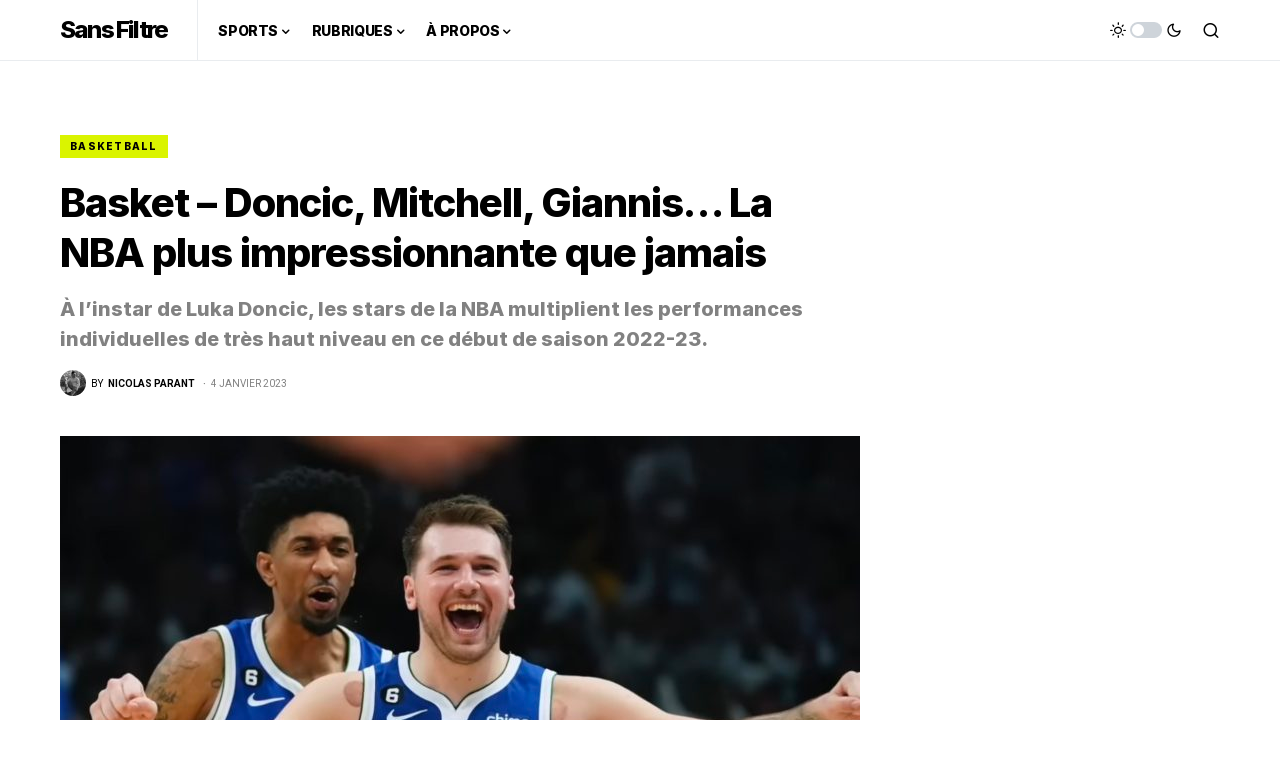

--- FILE ---
content_type: text/html; charset=UTF-8
request_url: https://sans-filtre.fr/basket-doncic-mitchell-giannis-la-nba-plus-impressionnante-que-jamais/
body_size: 17018
content:
<!doctype html>
<html lang="fr-FR">
<head>
	<meta charset="UTF-8" />
	<meta name="viewport" content="width=device-width, initial-scale=1" />
	<link rel="profile" href="https://gmpg.org/xfn/11" />
	<meta name='robots' content='index, follow, max-image-preview:large, max-snippet:-1, max-video-preview:-1' />

	<!-- This site is optimized with the Yoast SEO plugin v17.8 - https://yoast.com/wordpress/plugins/seo/ -->
	<title>Basket – Doncic, Mitchell, Giannis... La NBA plus impressionnante que jamais</title>
	<meta name="description" content="À l&#039;instar de Luka Doncic, les stars de la NBA multiplient les performances individuelles de très haut niveau en ce début de saison 2022-23." />
	<link rel="canonical" href="https://sans-filtre.fr/basket-doncic-mitchell-giannis-la-nba-plus-impressionnante-que-jamais/" />
	<meta property="og:locale" content="fr_FR" />
	<meta property="og:type" content="article" />
	<meta property="og:title" content="Basket – Doncic, Mitchell, Giannis... La NBA plus impressionnante que jamais" />
	<meta property="og:description" content="À l&#039;instar de Luka Doncic, les stars de la NBA multiplient les performances individuelles de très haut niveau en ce début de saison 2022-23." />
	<meta property="og:url" content="https://sans-filtre.fr/basket-doncic-mitchell-giannis-la-nba-plus-impressionnante-que-jamais/" />
	<meta property="og:site_name" content="Sans Filtre" />
	<meta property="article:publisher" content="https://www.facebook.com/Sans-Filtre-300208920435978/" />
	<meta property="article:published_time" content="2023-01-04T15:31:19+00:00" />
	<meta property="og:image" content="https://sans-filtre.fr/wp-content/uploads/2023/01/IMG_3811.jpg" />
	<meta property="og:image:width" content="1301" />
	<meta property="og:image:height" content="731" />
	<meta name="twitter:card" content="summary_large_image" />
	<meta name="twitter:creator" content="@SansFiltreOff" />
	<meta name="twitter:site" content="@SansFiltreOff" />
	<meta name="twitter:label1" content="Écrit par" />
	<meta name="twitter:data1" content="Nicolas Parant" />
	<meta name="twitter:label2" content="Durée de lecture estimée" />
	<meta name="twitter:data2" content="2 minutes" />
	<script type="application/ld+json" class="yoast-schema-graph">{"@context":"https://schema.org","@graph":[{"@type":"WebSite","@id":"https://sans-filtre.fr/#website","url":"https://sans-filtre.fr/","name":"Sans Filtre","description":"Bienvenue dans la t\u00eate des sportifs","potentialAction":[{"@type":"SearchAction","target":{"@type":"EntryPoint","urlTemplate":"https://sans-filtre.fr/?s={search_term_string}"},"query-input":"required name=search_term_string"}],"inLanguage":"fr-FR"},{"@type":"ImageObject","@id":"https://sans-filtre.fr/basket-doncic-mitchell-giannis-la-nba-plus-impressionnante-que-jamais/#primaryimage","inLanguage":"fr-FR","url":"https://sans-filtre.fr/wp-content/uploads/2023/01/IMG_3811.jpg","contentUrl":"https://sans-filtre.fr/wp-content/uploads/2023/01/IMG_3811.jpg","width":1301,"height":731,"caption":"La NBA plus impressionnante que jamais !"},{"@type":"WebPage","@id":"https://sans-filtre.fr/basket-doncic-mitchell-giannis-la-nba-plus-impressionnante-que-jamais/#webpage","url":"https://sans-filtre.fr/basket-doncic-mitchell-giannis-la-nba-plus-impressionnante-que-jamais/","name":"Basket \u2013 Doncic, Mitchell, Giannis... La NBA plus impressionnante que jamais","isPartOf":{"@id":"https://sans-filtre.fr/#website"},"primaryImageOfPage":{"@id":"https://sans-filtre.fr/basket-doncic-mitchell-giannis-la-nba-plus-impressionnante-que-jamais/#primaryimage"},"datePublished":"2023-01-04T15:31:19+00:00","dateModified":"2023-01-04T15:31:19+00:00","author":{"@id":"https://sans-filtre.fr/#/schema/person/9d36ba86200f792a37b6cd538c706e03"},"description":"\u00c0 l'instar de Luka Doncic, les stars de la NBA multiplient les performances individuelles de tr\u00e8s haut niveau en ce d\u00e9but de saison 2022-23.","breadcrumb":{"@id":"https://sans-filtre.fr/basket-doncic-mitchell-giannis-la-nba-plus-impressionnante-que-jamais/#breadcrumb"},"inLanguage":"fr-FR","potentialAction":[{"@type":"ReadAction","target":["https://sans-filtre.fr/basket-doncic-mitchell-giannis-la-nba-plus-impressionnante-que-jamais/"]}]},{"@type":"BreadcrumbList","@id":"https://sans-filtre.fr/basket-doncic-mitchell-giannis-la-nba-plus-impressionnante-que-jamais/#breadcrumb","itemListElement":[{"@type":"ListItem","position":1,"name":"Accueil","item":"https://sans-filtre.fr/"},{"@type":"ListItem","position":2,"name":"Basket \u2013 Doncic, Mitchell, Giannis&#8230; La NBA plus impressionnante que jamais"}]},{"@type":"Person","@id":"https://sans-filtre.fr/#/schema/person/9d36ba86200f792a37b6cd538c706e03","name":"Nicolas Parant","image":{"@type":"ImageObject","@id":"https://sans-filtre.fr/#personlogo","inLanguage":"fr-FR","url":"https://secure.gravatar.com/avatar/82c7ba57c80d2b897fd90e6bdf24847b?s=96&d=mm&r=g","contentUrl":"https://secure.gravatar.com/avatar/82c7ba57c80d2b897fd90e6bdf24847b?s=96&d=mm&r=g","caption":"Nicolas Parant"},"url":"https://sans-filtre.fr/author/nicolas-parant/"}]}</script>
	<!-- / Yoast SEO plugin. -->


<link rel='dns-prefetch' href='//fonts.googleapis.com' />
<link rel="alternate" type="application/rss+xml" title="Sans Filtre &raquo; Flux" href="https://sans-filtre.fr/feed/" />
<link rel="alternate" type="application/rss+xml" title="Sans Filtre &raquo; Flux des commentaires" href="https://sans-filtre.fr/comments/feed/" />
			<link rel="preload" href="https://sans-filtre.fr/wp-content/plugins/canvas/assets/fonts/canvas-icons.woff" as="font" type="font/woff" crossorigin>
			<script>
window._wpemojiSettings = {"baseUrl":"https:\/\/s.w.org\/images\/core\/emoji\/14.0.0\/72x72\/","ext":".png","svgUrl":"https:\/\/s.w.org\/images\/core\/emoji\/14.0.0\/svg\/","svgExt":".svg","source":{"concatemoji":"https:\/\/sans-filtre.fr\/wp-includes\/js\/wp-emoji-release.min.js?ver=6.4.7"}};
/*! This file is auto-generated */
!function(i,n){var o,s,e;function c(e){try{var t={supportTests:e,timestamp:(new Date).valueOf()};sessionStorage.setItem(o,JSON.stringify(t))}catch(e){}}function p(e,t,n){e.clearRect(0,0,e.canvas.width,e.canvas.height),e.fillText(t,0,0);var t=new Uint32Array(e.getImageData(0,0,e.canvas.width,e.canvas.height).data),r=(e.clearRect(0,0,e.canvas.width,e.canvas.height),e.fillText(n,0,0),new Uint32Array(e.getImageData(0,0,e.canvas.width,e.canvas.height).data));return t.every(function(e,t){return e===r[t]})}function u(e,t,n){switch(t){case"flag":return n(e,"\ud83c\udff3\ufe0f\u200d\u26a7\ufe0f","\ud83c\udff3\ufe0f\u200b\u26a7\ufe0f")?!1:!n(e,"\ud83c\uddfa\ud83c\uddf3","\ud83c\uddfa\u200b\ud83c\uddf3")&&!n(e,"\ud83c\udff4\udb40\udc67\udb40\udc62\udb40\udc65\udb40\udc6e\udb40\udc67\udb40\udc7f","\ud83c\udff4\u200b\udb40\udc67\u200b\udb40\udc62\u200b\udb40\udc65\u200b\udb40\udc6e\u200b\udb40\udc67\u200b\udb40\udc7f");case"emoji":return!n(e,"\ud83e\udef1\ud83c\udffb\u200d\ud83e\udef2\ud83c\udfff","\ud83e\udef1\ud83c\udffb\u200b\ud83e\udef2\ud83c\udfff")}return!1}function f(e,t,n){var r="undefined"!=typeof WorkerGlobalScope&&self instanceof WorkerGlobalScope?new OffscreenCanvas(300,150):i.createElement("canvas"),a=r.getContext("2d",{willReadFrequently:!0}),o=(a.textBaseline="top",a.font="600 32px Arial",{});return e.forEach(function(e){o[e]=t(a,e,n)}),o}function t(e){var t=i.createElement("script");t.src=e,t.defer=!0,i.head.appendChild(t)}"undefined"!=typeof Promise&&(o="wpEmojiSettingsSupports",s=["flag","emoji"],n.supports={everything:!0,everythingExceptFlag:!0},e=new Promise(function(e){i.addEventListener("DOMContentLoaded",e,{once:!0})}),new Promise(function(t){var n=function(){try{var e=JSON.parse(sessionStorage.getItem(o));if("object"==typeof e&&"number"==typeof e.timestamp&&(new Date).valueOf()<e.timestamp+604800&&"object"==typeof e.supportTests)return e.supportTests}catch(e){}return null}();if(!n){if("undefined"!=typeof Worker&&"undefined"!=typeof OffscreenCanvas&&"undefined"!=typeof URL&&URL.createObjectURL&&"undefined"!=typeof Blob)try{var e="postMessage("+f.toString()+"("+[JSON.stringify(s),u.toString(),p.toString()].join(",")+"));",r=new Blob([e],{type:"text/javascript"}),a=new Worker(URL.createObjectURL(r),{name:"wpTestEmojiSupports"});return void(a.onmessage=function(e){c(n=e.data),a.terminate(),t(n)})}catch(e){}c(n=f(s,u,p))}t(n)}).then(function(e){for(var t in e)n.supports[t]=e[t],n.supports.everything=n.supports.everything&&n.supports[t],"flag"!==t&&(n.supports.everythingExceptFlag=n.supports.everythingExceptFlag&&n.supports[t]);n.supports.everythingExceptFlag=n.supports.everythingExceptFlag&&!n.supports.flag,n.DOMReady=!1,n.readyCallback=function(){n.DOMReady=!0}}).then(function(){return e}).then(function(){var e;n.supports.everything||(n.readyCallback(),(e=n.source||{}).concatemoji?t(e.concatemoji):e.wpemoji&&e.twemoji&&(t(e.twemoji),t(e.wpemoji)))}))}((window,document),window._wpemojiSettings);
</script>
<!-- sans-filtre.fr is managing ads with Advanced Ads 1.30.5 --><script id="filtr-ready">
			window.advanced_ads_ready=function(e,a){a=a||"complete";var d=function(e){return"interactive"===a?"loading"!==e:"complete"===e};d(document.readyState)?e():document.addEventListener("readystatechange",(function(a){d(a.target.readyState)&&e()}),{once:"interactive"===a})},window.advanced_ads_ready_queue=window.advanced_ads_ready_queue||[];		</script>
		<link rel='stylesheet' id='canvas-css' href='https://sans-filtre.fr/wp-content/plugins/canvas/assets/css/canvas.css?ver=2.5.1' media='all' />
<style id='wp-emoji-styles-inline-css'>

	img.wp-smiley, img.emoji {
		display: inline !important;
		border: none !important;
		box-shadow: none !important;
		height: 1em !important;
		width: 1em !important;
		margin: 0 0.07em !important;
		vertical-align: -0.1em !important;
		background: none !important;
		padding: 0 !important;
	}
</style>
<link rel='stylesheet' id='wp-block-library-css' href='https://sans-filtre.fr/wp-includes/css/dist/block-library/style.min.css?ver=6.4.7' media='all' />
<link rel='stylesheet' id='canvas-block-alert-style-css' href='https://sans-filtre.fr/wp-content/plugins/canvas/components/basic-elements/block-alert/block.css?ver=1765360510' media='all' />
<link rel='stylesheet' id='canvas-block-progress-style-css' href='https://sans-filtre.fr/wp-content/plugins/canvas/components/basic-elements/block-progress/block.css?ver=1765360510' media='all' />
<link rel='stylesheet' id='canvas-block-collapsibles-style-css' href='https://sans-filtre.fr/wp-content/plugins/canvas/components/basic-elements/block-collapsibles/block.css?ver=1765360510' media='all' />
<link rel='stylesheet' id='canvas-block-tabs-style-css' href='https://sans-filtre.fr/wp-content/plugins/canvas/components/basic-elements/block-tabs/block.css?ver=1765360510' media='all' />
<link rel='stylesheet' id='canvas-block-section-heading-style-css' href='https://sans-filtre.fr/wp-content/plugins/canvas/components/basic-elements/block-section-heading/block.css?ver=1765360510' media='all' />
<link rel='stylesheet' id='canvas-block-row-style-css' href='https://sans-filtre.fr/wp-content/plugins/canvas/components/layout-blocks/block-row/block-row.css?ver=1765360510' media='all' />
<link rel='stylesheet' id='canvas-justified-gallery-block-style-css' href='https://sans-filtre.fr/wp-content/plugins/canvas/components/justified-gallery/block/block-justified-gallery.css?ver=1765360510' media='all' />
<link rel='stylesheet' id='canvas-slider-gallery-block-style-css' href='https://sans-filtre.fr/wp-content/plugins/canvas/components/slider-gallery/block/block-slider-gallery.css?ver=1765360510' media='all' />
<link rel='stylesheet' id='canvas-block-posts-sidebar-css' href='https://sans-filtre.fr/wp-content/plugins/canvas/components/posts/block-posts-sidebar/block-posts-sidebar.css?ver=1765360510' media='all' />
<style id='classic-theme-styles-inline-css'>
/*! This file is auto-generated */
.wp-block-button__link{color:#fff;background-color:#32373c;border-radius:9999px;box-shadow:none;text-decoration:none;padding:calc(.667em + 2px) calc(1.333em + 2px);font-size:1.125em}.wp-block-file__button{background:#32373c;color:#fff;text-decoration:none}
</style>
<style id='global-styles-inline-css'>
body{--wp--preset--color--black: #000000;--wp--preset--color--cyan-bluish-gray: #abb8c3;--wp--preset--color--white: #FFFFFF;--wp--preset--color--pale-pink: #f78da7;--wp--preset--color--vivid-red: #cf2e2e;--wp--preset--color--luminous-vivid-orange: #ff6900;--wp--preset--color--luminous-vivid-amber: #fcb900;--wp--preset--color--light-green-cyan: #7bdcb5;--wp--preset--color--vivid-green-cyan: #00d084;--wp--preset--color--pale-cyan-blue: #8ed1fc;--wp--preset--color--vivid-cyan-blue: #0693e3;--wp--preset--color--vivid-purple: #9b51e0;--wp--preset--color--blue: #59BACC;--wp--preset--color--green: #58AD69;--wp--preset--color--orange: #FFBC49;--wp--preset--color--red: #e32c26;--wp--preset--color--gray-50: #f8f9fa;--wp--preset--color--gray-100: #f8f9fb;--wp--preset--color--gray-200: #e9ecef;--wp--preset--color--secondary: #818181;--wp--preset--gradient--vivid-cyan-blue-to-vivid-purple: linear-gradient(135deg,rgba(6,147,227,1) 0%,rgb(155,81,224) 100%);--wp--preset--gradient--light-green-cyan-to-vivid-green-cyan: linear-gradient(135deg,rgb(122,220,180) 0%,rgb(0,208,130) 100%);--wp--preset--gradient--luminous-vivid-amber-to-luminous-vivid-orange: linear-gradient(135deg,rgba(252,185,0,1) 0%,rgba(255,105,0,1) 100%);--wp--preset--gradient--luminous-vivid-orange-to-vivid-red: linear-gradient(135deg,rgba(255,105,0,1) 0%,rgb(207,46,46) 100%);--wp--preset--gradient--very-light-gray-to-cyan-bluish-gray: linear-gradient(135deg,rgb(238,238,238) 0%,rgb(169,184,195) 100%);--wp--preset--gradient--cool-to-warm-spectrum: linear-gradient(135deg,rgb(74,234,220) 0%,rgb(151,120,209) 20%,rgb(207,42,186) 40%,rgb(238,44,130) 60%,rgb(251,105,98) 80%,rgb(254,248,76) 100%);--wp--preset--gradient--blush-light-purple: linear-gradient(135deg,rgb(255,206,236) 0%,rgb(152,150,240) 100%);--wp--preset--gradient--blush-bordeaux: linear-gradient(135deg,rgb(254,205,165) 0%,rgb(254,45,45) 50%,rgb(107,0,62) 100%);--wp--preset--gradient--luminous-dusk: linear-gradient(135deg,rgb(255,203,112) 0%,rgb(199,81,192) 50%,rgb(65,88,208) 100%);--wp--preset--gradient--pale-ocean: linear-gradient(135deg,rgb(255,245,203) 0%,rgb(182,227,212) 50%,rgb(51,167,181) 100%);--wp--preset--gradient--electric-grass: linear-gradient(135deg,rgb(202,248,128) 0%,rgb(113,206,126) 100%);--wp--preset--gradient--midnight: linear-gradient(135deg,rgb(2,3,129) 0%,rgb(40,116,252) 100%);--wp--preset--font-size--small: 13px;--wp--preset--font-size--medium: 20px;--wp--preset--font-size--large: 36px;--wp--preset--font-size--x-large: 42px;--wp--preset--spacing--20: 0.44rem;--wp--preset--spacing--30: 0.67rem;--wp--preset--spacing--40: 1rem;--wp--preset--spacing--50: 1.5rem;--wp--preset--spacing--60: 2.25rem;--wp--preset--spacing--70: 3.38rem;--wp--preset--spacing--80: 5.06rem;--wp--preset--shadow--natural: 6px 6px 9px rgba(0, 0, 0, 0.2);--wp--preset--shadow--deep: 12px 12px 50px rgba(0, 0, 0, 0.4);--wp--preset--shadow--sharp: 6px 6px 0px rgba(0, 0, 0, 0.2);--wp--preset--shadow--outlined: 6px 6px 0px -3px rgba(255, 255, 255, 1), 6px 6px rgba(0, 0, 0, 1);--wp--preset--shadow--crisp: 6px 6px 0px rgba(0, 0, 0, 1);}:where(.is-layout-flex){gap: 0.5em;}:where(.is-layout-grid){gap: 0.5em;}body .is-layout-flow > .alignleft{float: left;margin-inline-start: 0;margin-inline-end: 2em;}body .is-layout-flow > .alignright{float: right;margin-inline-start: 2em;margin-inline-end: 0;}body .is-layout-flow > .aligncenter{margin-left: auto !important;margin-right: auto !important;}body .is-layout-constrained > .alignleft{float: left;margin-inline-start: 0;margin-inline-end: 2em;}body .is-layout-constrained > .alignright{float: right;margin-inline-start: 2em;margin-inline-end: 0;}body .is-layout-constrained > .aligncenter{margin-left: auto !important;margin-right: auto !important;}body .is-layout-constrained > :where(:not(.alignleft):not(.alignright):not(.alignfull)){max-width: var(--wp--style--global--content-size);margin-left: auto !important;margin-right: auto !important;}body .is-layout-constrained > .alignwide{max-width: var(--wp--style--global--wide-size);}body .is-layout-flex{display: flex;}body .is-layout-flex{flex-wrap: wrap;align-items: center;}body .is-layout-flex > *{margin: 0;}body .is-layout-grid{display: grid;}body .is-layout-grid > *{margin: 0;}:where(.wp-block-columns.is-layout-flex){gap: 2em;}:where(.wp-block-columns.is-layout-grid){gap: 2em;}:where(.wp-block-post-template.is-layout-flex){gap: 1.25em;}:where(.wp-block-post-template.is-layout-grid){gap: 1.25em;}.has-black-color{color: var(--wp--preset--color--black) !important;}.has-cyan-bluish-gray-color{color: var(--wp--preset--color--cyan-bluish-gray) !important;}.has-white-color{color: var(--wp--preset--color--white) !important;}.has-pale-pink-color{color: var(--wp--preset--color--pale-pink) !important;}.has-vivid-red-color{color: var(--wp--preset--color--vivid-red) !important;}.has-luminous-vivid-orange-color{color: var(--wp--preset--color--luminous-vivid-orange) !important;}.has-luminous-vivid-amber-color{color: var(--wp--preset--color--luminous-vivid-amber) !important;}.has-light-green-cyan-color{color: var(--wp--preset--color--light-green-cyan) !important;}.has-vivid-green-cyan-color{color: var(--wp--preset--color--vivid-green-cyan) !important;}.has-pale-cyan-blue-color{color: var(--wp--preset--color--pale-cyan-blue) !important;}.has-vivid-cyan-blue-color{color: var(--wp--preset--color--vivid-cyan-blue) !important;}.has-vivid-purple-color{color: var(--wp--preset--color--vivid-purple) !important;}.has-black-background-color{background-color: var(--wp--preset--color--black) !important;}.has-cyan-bluish-gray-background-color{background-color: var(--wp--preset--color--cyan-bluish-gray) !important;}.has-white-background-color{background-color: var(--wp--preset--color--white) !important;}.has-pale-pink-background-color{background-color: var(--wp--preset--color--pale-pink) !important;}.has-vivid-red-background-color{background-color: var(--wp--preset--color--vivid-red) !important;}.has-luminous-vivid-orange-background-color{background-color: var(--wp--preset--color--luminous-vivid-orange) !important;}.has-luminous-vivid-amber-background-color{background-color: var(--wp--preset--color--luminous-vivid-amber) !important;}.has-light-green-cyan-background-color{background-color: var(--wp--preset--color--light-green-cyan) !important;}.has-vivid-green-cyan-background-color{background-color: var(--wp--preset--color--vivid-green-cyan) !important;}.has-pale-cyan-blue-background-color{background-color: var(--wp--preset--color--pale-cyan-blue) !important;}.has-vivid-cyan-blue-background-color{background-color: var(--wp--preset--color--vivid-cyan-blue) !important;}.has-vivid-purple-background-color{background-color: var(--wp--preset--color--vivid-purple) !important;}.has-black-border-color{border-color: var(--wp--preset--color--black) !important;}.has-cyan-bluish-gray-border-color{border-color: var(--wp--preset--color--cyan-bluish-gray) !important;}.has-white-border-color{border-color: var(--wp--preset--color--white) !important;}.has-pale-pink-border-color{border-color: var(--wp--preset--color--pale-pink) !important;}.has-vivid-red-border-color{border-color: var(--wp--preset--color--vivid-red) !important;}.has-luminous-vivid-orange-border-color{border-color: var(--wp--preset--color--luminous-vivid-orange) !important;}.has-luminous-vivid-amber-border-color{border-color: var(--wp--preset--color--luminous-vivid-amber) !important;}.has-light-green-cyan-border-color{border-color: var(--wp--preset--color--light-green-cyan) !important;}.has-vivid-green-cyan-border-color{border-color: var(--wp--preset--color--vivid-green-cyan) !important;}.has-pale-cyan-blue-border-color{border-color: var(--wp--preset--color--pale-cyan-blue) !important;}.has-vivid-cyan-blue-border-color{border-color: var(--wp--preset--color--vivid-cyan-blue) !important;}.has-vivid-purple-border-color{border-color: var(--wp--preset--color--vivid-purple) !important;}.has-vivid-cyan-blue-to-vivid-purple-gradient-background{background: var(--wp--preset--gradient--vivid-cyan-blue-to-vivid-purple) !important;}.has-light-green-cyan-to-vivid-green-cyan-gradient-background{background: var(--wp--preset--gradient--light-green-cyan-to-vivid-green-cyan) !important;}.has-luminous-vivid-amber-to-luminous-vivid-orange-gradient-background{background: var(--wp--preset--gradient--luminous-vivid-amber-to-luminous-vivid-orange) !important;}.has-luminous-vivid-orange-to-vivid-red-gradient-background{background: var(--wp--preset--gradient--luminous-vivid-orange-to-vivid-red) !important;}.has-very-light-gray-to-cyan-bluish-gray-gradient-background{background: var(--wp--preset--gradient--very-light-gray-to-cyan-bluish-gray) !important;}.has-cool-to-warm-spectrum-gradient-background{background: var(--wp--preset--gradient--cool-to-warm-spectrum) !important;}.has-blush-light-purple-gradient-background{background: var(--wp--preset--gradient--blush-light-purple) !important;}.has-blush-bordeaux-gradient-background{background: var(--wp--preset--gradient--blush-bordeaux) !important;}.has-luminous-dusk-gradient-background{background: var(--wp--preset--gradient--luminous-dusk) !important;}.has-pale-ocean-gradient-background{background: var(--wp--preset--gradient--pale-ocean) !important;}.has-electric-grass-gradient-background{background: var(--wp--preset--gradient--electric-grass) !important;}.has-midnight-gradient-background{background: var(--wp--preset--gradient--midnight) !important;}.has-small-font-size{font-size: var(--wp--preset--font-size--small) !important;}.has-medium-font-size{font-size: var(--wp--preset--font-size--medium) !important;}.has-large-font-size{font-size: var(--wp--preset--font-size--large) !important;}.has-x-large-font-size{font-size: var(--wp--preset--font-size--x-large) !important;}
.wp-block-navigation a:where(:not(.wp-element-button)){color: inherit;}
:where(.wp-block-post-template.is-layout-flex){gap: 1.25em;}:where(.wp-block-post-template.is-layout-grid){gap: 1.25em;}
:where(.wp-block-columns.is-layout-flex){gap: 2em;}:where(.wp-block-columns.is-layout-grid){gap: 2em;}
.wp-block-pullquote{font-size: 1.5em;line-height: 1.6;}
</style>
<link rel='stylesheet' id='absolute-reviews-css' href='https://sans-filtre.fr/wp-content/plugins/absolute-reviews/public/css/absolute-reviews-public.css?ver=1.1.6' media='all' />
<link rel='stylesheet' id='advanced-popups-css' href='https://sans-filtre.fr/wp-content/plugins/advanced-popups/public/css/advanced-popups-public.css?ver=1.2.2' media='all' />
<link rel='stylesheet' id='canvas-block-heading-style-css' href='https://sans-filtre.fr/wp-content/plugins/canvas/components/content-formatting/block-heading/block.css?ver=1765360510' media='all' />
<link rel='stylesheet' id='canvas-block-list-style-css' href='https://sans-filtre.fr/wp-content/plugins/canvas/components/content-formatting/block-list/block.css?ver=1765360510' media='all' />
<link rel='stylesheet' id='canvas-block-paragraph-style-css' href='https://sans-filtre.fr/wp-content/plugins/canvas/components/content-formatting/block-paragraph/block.css?ver=1765360510' media='all' />
<link rel='stylesheet' id='canvas-block-separator-style-css' href='https://sans-filtre.fr/wp-content/plugins/canvas/components/content-formatting/block-separator/block.css?ver=1765360510' media='all' />
<link rel='stylesheet' id='canvas-block-group-style-css' href='https://sans-filtre.fr/wp-content/plugins/canvas/components/basic-elements/block-group/block.css?ver=1765360510' media='all' />
<link rel='stylesheet' id='canvas-block-cover-style-css' href='https://sans-filtre.fr/wp-content/plugins/canvas/components/basic-elements/block-cover/block.css?ver=1765360510' media='all' />
<link rel='stylesheet' id='uncodefont-google-css' href='//fonts.googleapis.com/css?family=Poppins%3A300%2Cregular%2C500%2C600%2C700%7CHind%3A300%2Cregular%2C500%2C600%2C700%7CDroid+Serif%3Aregular%2Citalic%2C700%2C700italic%7CDosis%3A200%2C300%2Cregular%2C500%2C600%2C700%2C800%7CPlayfair+Display%3Aregular%2Citalic%2C700%2C700italic%2C900%2C900italic%7COswald%3A300%2Cregular%2C700%7CRoboto%3A100%2C100italic%2C300%2C300italic%2Cregular%2Citalic%2C500%2C500italic%2C700%2C700italic%2C900%2C900italic%7CNunito%3A200%2C200italic%2C300%2C300italic%2Cregular%2Citalic%2C600%2C600italic%2C700%2C700italic%2C900%2C900italic&#038;subset=devanagari%2Clatin-ext%2Clatin%2Ccyrillic%2Cvietnamese%2Cgreek%2Ccyrillic-ext%2Cgreek-ext&#038;ver=2.4.0.1' media='all' />
<link rel='stylesheet' id='csco-styles-css' href='https://sans-filtre.fr/wp-content/themes/newsblock/style.css?ver=1.2.8' media='all' />
<style id='csco-styles-inline-css'>

:root {
	/* Base Font */
	--cs-font-base-family: Inter;
	--cs-font-base-size: 1rem;
	--cs-font-base-weight: 400;
	--cs-font-base-style: normal;
	--cs-font-base-letter-spacing: normal;
	--cs-font-base-line-height: 1.5;

	/* Primary Font */
	--cs-font-primary-family: Inter;
	--cs-font-primary-size: 0.875rem;
	--cs-font-primary-weight: 500;
	--cs-font-primary-style: normal;
	--cs-font-primary-letter-spacing: -0.025em;
	--cs-font-primary-text-transform: none;

	/* Secondary Font */
	--cs-font-secondary-family: Inter;
	--cs-font-secondary-size: 0.75rem;
	--cs-font-secondary-weight: 400;
	--cs-font-secondary-style: normal;
	--cs-font-secondary-letter-spacing: normal;
	--cs-font-secondary-text-transform: none;

	/* Category Font */
	--cs-font-category-family: Inter;
	--cs-font-category-size: 0.625rem;
	--cs-font-category-weight: 500;
	--cs-font-category-style: normal;
	--cs-font-category-letter-spacing: 0.125em;
	--cs-font-category-text-transform: uppercase;

	/* Post Meta Font */
	--cs-font-post-meta-family: -apple-system, BlinkMacSystemFont, "Segoe UI", Roboto, Oxygen-Sans, Ubuntu, Cantarell, "Helvetica Neue";
	--cs-font-post-meta-size: 0.6255rem;
	--cs-font-post-meta-weight: 400;
	--cs-font-post-meta-style: normal;
	--cs-font-post-meta-letter-spacing: normal;
	--cs-font-post-meta-text-transform: uppercase;

	/* Input Font */
	--cs-font-input-family: Inter;
	--cs-font-input-size: 0.75rem;
	--cs-font-input-line-height: 1.625rem;
	--cs-font-input-weight: 400;
	--cs-font-input-style: normal;
	--cs-font-input-letter-spacing: normal;
	--cs-font-input-text-transform: none;

	/* Post Subbtitle */
	--cs-font-post-subtitle-family: inherit;
	--cs-font-post-subtitle-size: 1.25rem;
	--cs-font-post-subtitle-letter-spacing: normal;

	/* Post Content */
	--cs-font-post-content-family: Inter;
	--cs-font-post-content-size: 1rem;
	--cs-font-post-content-letter-spacing: normal;

	/* Summary */
	--cs-font-entry-summary-family: Inter;
	--cs-font-entry-summary-size: 1rem;
	--cs-font-entry-summary-letter-spacing: normal;

	/* Entry Excerpt */
	--cs-font-entry-excerpt-family: Inter;
	--cs-font-entry-excerpt-size: 0.875rem;
	--cs-font-entry-excerpt-letter-spacing: normal;

	/* Logos --------------- */

	/* Main Logo */
	--cs-font-main-logo-family: Inter;
	--cs-font-main-logo-size: 1.5rem;
	--cs-font-main-logo-weight: 700;
	--cs-font-main-logo-style: normal;
	--cs-font-main-logo-letter-spacing: -0.075em;
	--cs-font-main-logo-text-transform: none;

	/* Large Logo */
	--cs-font-large-logo-family: Inter;
	--cs-font-large-logo-size: 1.75rem;
	--cs-font-large-logo-weight: 700;
	--cs-font-large-logo-style: normal;
	--cs-font-large-logo-letter-spacing: -0.075em;
	--cs-font-large-logo-text-transform: none;

	/* Footer Logo */
	--cs-font-footer-logo-family: Inter;
	--cs-font-footer-logo-size: 1.5rem;
	--cs-font-footer-logo-weight: 700;
	--cs-font-footer-logo-style: normal;
	--cs-font-footer-logo-letter-spacing: -0.075em;
	--cs-font-footer-logo-text-transform: none;

	/* Headings --------------- */

	/* Headings */
	--cs-font-headings-family: Inter;
	--cs-font-headings-weight: 800;
	--cs-font-headings-style: normal;
	--cs-font-headings-line-height: 1.25;
	--cs-font-headings-letter-spacing: -0.025em;
	--cs-font-headings-text-transform: none;

	/* Styled Heading */
	--cs-font-styled-heading-line-height: 1.4em;

	/* Decorated Heading */
	--cs-font-decorated-heading-family: Sriracha;
	--cs-font-decorated-heading-font-size: 1.25rem;
	--cs-font-decorated-heading-weight: 400;
	--cs-font-decorated-heading-style: normal;
	--cs-font-decorated-heading-line-height: 1;
	--cs-font-decorated-heading-letter-spacing: -0.05em;
	--cs-font-decorated-heading-text-transform: uppercase;

	/* Menu Font --------------- */

	/* Menu */
	/* Used for main top level menu elements. */
	--cs-font-menu-family: Inter;
	--cs-font-menu-size: 0.875rem;
	--cs-font-menu-weight: 800;
	--cs-font-menu-style: normal;
	--cs-font-menu-letter-spacing: -0.025em;
	--cs-font-menu-text-transform: none;

	/* Submenu Font */
	/* Used for submenu elements. */
	--cs-font-submenu-family: Inter;
	--cs-font-submenu-size: 0.75rem;
	--cs-font-submenu-weight: 400;
	--cs-font-submenu-style: normal;
	--cs-font-submenu-letter-spacing: 0px;
	--cs-font-submenu-text-transform: none;

	/* Section Headings --------------- */
	--cs-font-section-headings-family: Inter;
	--cs-font-section-headings-size: 1.25rem;
	--cs-font-section-headings-weight: 500;
	--cs-font-section-headings-style: normal;
	--cs-font-section-headings-letter-spacing: -0.025em;
	--cs-font-section-headings-text-transform: none;
}


.searchwp-live-search-no-min-chars:after { content: "Continue typing" }
</style>
<script src="https://sans-filtre.fr/wp-includes/js/jquery/jquery.min.js?ver=3.7.1" id="jquery-core-js"></script>
<script src="https://sans-filtre.fr/wp-includes/js/jquery/jquery-migrate.min.js?ver=3.4.1" id="jquery-migrate-js"></script>
<script src="https://sans-filtre.fr/wp-content/plugins/advanced-popups/public/js/advanced-popups-public.js?ver=1.2.2" id="advanced-popups-js"></script>
<link rel="https://api.w.org/" href="https://sans-filtre.fr/wp-json/" /><link rel="alternate" type="application/json" href="https://sans-filtre.fr/wp-json/wp/v2/posts/102814" /><link rel="EditURI" type="application/rsd+xml" title="RSD" href="https://sans-filtre.fr/xmlrpc.php?rsd" />
<meta name="generator" content="WordPress 6.4.7" />
<link rel='shortlink' href='https://sans-filtre.fr/?p=102814' />
<link rel="alternate" type="application/json+oembed" href="https://sans-filtre.fr/wp-json/oembed/1.0/embed?url=https%3A%2F%2Fsans-filtre.fr%2Fbasket-doncic-mitchell-giannis-la-nba-plus-impressionnante-que-jamais%2F" />
<link rel="alternate" type="text/xml+oembed" href="https://sans-filtre.fr/wp-json/oembed/1.0/embed?url=https%3A%2F%2Fsans-filtre.fr%2Fbasket-doncic-mitchell-giannis-la-nba-plus-impressionnante-que-jamais%2F&#038;format=xml" />
		<link rel="preload" href="https://sans-filtre.fr/wp-content/plugins/absolute-reviews/fonts/absolute-reviews-icons.woff" as="font" type="font/woff" crossorigin>
				<link rel="preload" href="https://sans-filtre.fr/wp-content/plugins/advanced-popups/fonts/advanced-popups-icons.woff" as="font" type="font/woff" crossorigin>
		
<style type="text/css" media="all" id="canvas-blocks-dynamic-styles">

</style>

		<!-- GA Google Analytics @ https://m0n.co/ga -->
		<script async src="https://www.googletagmanager.com/gtag/js?id=UA-103552836-1"></script>
		<script>
			window.dataLayer = window.dataLayer || [];
			function gtag(){dataLayer.push(arguments);}
			gtag('js', new Date());
			gtag('config', 'UA-103552836-1');
		</script>

	<style>.recentcomments a{display:inline !important;padding:0 !important;margin:0 !important;}</style><meta name="generator" content="Powered by WPBakery Page Builder - drag and drop page builder for WordPress."/>
<script  async src="https://pagead2.googlesyndication.com/pagead/js/adsbygoogle.js?client=ca-pub-3675342309709658" crossorigin="anonymous"></script><link rel="icon" href="https://sans-filtre.fr/wp-content/uploads/2017/04/cropped-Favicon-1-32x32.png" sizes="32x32" />
<link rel="icon" href="https://sans-filtre.fr/wp-content/uploads/2017/04/cropped-Favicon-1-192x192.png" sizes="192x192" />
<link rel="apple-touch-icon" href="https://sans-filtre.fr/wp-content/uploads/2017/04/cropped-Favicon-1-180x180.png" />
<meta name="msapplication-TileImage" content="https://sans-filtre.fr/wp-content/uploads/2017/04/cropped-Favicon-1-270x270.png" />
<style id="kirki-inline-styles">:root, [site-data-scheme="default"]{--cs-color-site-background:#FFFFFF;--cs-color-search-background:#f8f9fa;--cs-color-header-background:#ffffff;--cs-color-submenu-background:#FFFFFF;--cs-color-footer-background:#111111;}:root, [data-scheme="default"]{--cs-color-accent:#daf400;--cs-color-accent-contrast:#000000;--cs-color-secondary:#818181;--cs-palette-color-secondary:#818181;--cs-color-secondary-contrast:#000000;--cs-color-styled-heading:#000000;--cs-color-styled-heading-contrast:#ffffff;--cs-color-styled-heading-hover:#daf400;--cs-color-styled-heading-hover-contrast:#000000;--cs-color-styled-category:#daf400;--cs-color-styled-category-contrast:#000000;--cs-color-styled-category-hover:#000000;--cs-color-styled-category-hover-contrast:#FFFFFF;--cs-color-category:#000000;--cs-color-category-hover:#000000;--cs-color-category-underline:#daf400;--cs-color-button:#000000;--cs-color-button-contrast:#FFFFFF;--cs-color-button-hover:#282828;--cs-color-button-hover-contrast:#FFFFFF;--cs-color-overlay-background:rgba(0,0,0,0.25);}[site-data-scheme="dark"]{--cs-color-site-background:#1c1c1c;--cs-color-search-background:#333335;--cs-color-header-background:#1c1c1c;--cs-color-submenu-background:#1c1c1c;--cs-color-footer-background:#1c1c1c;}[data-scheme="dark"]{--cs-color-accent:#daf400;--cs-color-accent-contrast:#000000;--cs-color-secondary:#858585;--cs-palette-color-secondary:#858585;--cs-color-secondary-contrast:#000000;--cs-color-styled-heading:#000000;--cs-color-styled-heading-contrast:#ffffff;--cs-color-styled-heading-hover:#daf400;--cs-color-styled-heading-hover-contrast:#000000;--cs-color-styled-category:#000000;--cs-color-styled-category-contrast:#FFFFFF;--cs-color-styled-category-hover:#daf400;--cs-color-styled-category-hover-contrast:#000000;--cs-color-category:#ffffff;--cs-color-category-hover:#FFFFFF;--cs-color-category-underline:rgba(255,255,255,0);--cs-color-button:#3d3d3d;--cs-color-button-contrast:#FFFFFF;--cs-color-button-hover:#242424;--cs-color-button-hover-contrast:#FFFFFF;--cs-color-overlay-background:rgba(0,0,0,0.25);}:root{--cs-common-border-radius:5px;--cs-primary-border-radius:50px;--cs-secondary-border-radius:100%;--cs-styled-category-border-radius:0;--cs-image-border-radius:0px;--cs-header-height:60px;}:root .cnvs-block-section-heading, [data-scheme="default"] .cnvs-block-section-heading, [data-scheme="dark"] [data-scheme="default"] .cnvs-block-section-heading{--cnvs-section-heading-border-color:#ffffff;}[data-scheme="dark"] .cnvs-block-section-heading{--cnvs-section-heading-border-color:#49494b;}.cs-search__posts{--cs-image-border-radius:50%!important;}/* cyrillic-ext */
@font-face {
  font-family: 'Inter';
  font-style: normal;
  font-weight: 400;
  font-display: swap;
  src: url(https://sans-filtre.fr/wp-content/fonts/inter/font) format('woff');
  unicode-range: U+0460-052F, U+1C80-1C8A, U+20B4, U+2DE0-2DFF, U+A640-A69F, U+FE2E-FE2F;
}
/* cyrillic */
@font-face {
  font-family: 'Inter';
  font-style: normal;
  font-weight: 400;
  font-display: swap;
  src: url(https://sans-filtre.fr/wp-content/fonts/inter/font) format('woff');
  unicode-range: U+0301, U+0400-045F, U+0490-0491, U+04B0-04B1, U+2116;
}
/* greek-ext */
@font-face {
  font-family: 'Inter';
  font-style: normal;
  font-weight: 400;
  font-display: swap;
  src: url(https://sans-filtre.fr/wp-content/fonts/inter/font) format('woff');
  unicode-range: U+1F00-1FFF;
}
/* greek */
@font-face {
  font-family: 'Inter';
  font-style: normal;
  font-weight: 400;
  font-display: swap;
  src: url(https://sans-filtre.fr/wp-content/fonts/inter/font) format('woff');
  unicode-range: U+0370-0377, U+037A-037F, U+0384-038A, U+038C, U+038E-03A1, U+03A3-03FF;
}
/* vietnamese */
@font-face {
  font-family: 'Inter';
  font-style: normal;
  font-weight: 400;
  font-display: swap;
  src: url(https://sans-filtre.fr/wp-content/fonts/inter/font) format('woff');
  unicode-range: U+0102-0103, U+0110-0111, U+0128-0129, U+0168-0169, U+01A0-01A1, U+01AF-01B0, U+0300-0301, U+0303-0304, U+0308-0309, U+0323, U+0329, U+1EA0-1EF9, U+20AB;
}
/* latin-ext */
@font-face {
  font-family: 'Inter';
  font-style: normal;
  font-weight: 400;
  font-display: swap;
  src: url(https://sans-filtre.fr/wp-content/fonts/inter/font) format('woff');
  unicode-range: U+0100-02BA, U+02BD-02C5, U+02C7-02CC, U+02CE-02D7, U+02DD-02FF, U+0304, U+0308, U+0329, U+1D00-1DBF, U+1E00-1E9F, U+1EF2-1EFF, U+2020, U+20A0-20AB, U+20AD-20C0, U+2113, U+2C60-2C7F, U+A720-A7FF;
}
/* latin */
@font-face {
  font-family: 'Inter';
  font-style: normal;
  font-weight: 400;
  font-display: swap;
  src: url(https://sans-filtre.fr/wp-content/fonts/inter/font) format('woff');
  unicode-range: U+0000-00FF, U+0131, U+0152-0153, U+02BB-02BC, U+02C6, U+02DA, U+02DC, U+0304, U+0308, U+0329, U+2000-206F, U+20AC, U+2122, U+2191, U+2193, U+2212, U+2215, U+FEFF, U+FFFD;
}
/* cyrillic-ext */
@font-face {
  font-family: 'Inter';
  font-style: normal;
  font-weight: 500;
  font-display: swap;
  src: url(https://sans-filtre.fr/wp-content/fonts/inter/font) format('woff');
  unicode-range: U+0460-052F, U+1C80-1C8A, U+20B4, U+2DE0-2DFF, U+A640-A69F, U+FE2E-FE2F;
}
/* cyrillic */
@font-face {
  font-family: 'Inter';
  font-style: normal;
  font-weight: 500;
  font-display: swap;
  src: url(https://sans-filtre.fr/wp-content/fonts/inter/font) format('woff');
  unicode-range: U+0301, U+0400-045F, U+0490-0491, U+04B0-04B1, U+2116;
}
/* greek-ext */
@font-face {
  font-family: 'Inter';
  font-style: normal;
  font-weight: 500;
  font-display: swap;
  src: url(https://sans-filtre.fr/wp-content/fonts/inter/font) format('woff');
  unicode-range: U+1F00-1FFF;
}
/* greek */
@font-face {
  font-family: 'Inter';
  font-style: normal;
  font-weight: 500;
  font-display: swap;
  src: url(https://sans-filtre.fr/wp-content/fonts/inter/font) format('woff');
  unicode-range: U+0370-0377, U+037A-037F, U+0384-038A, U+038C, U+038E-03A1, U+03A3-03FF;
}
/* vietnamese */
@font-face {
  font-family: 'Inter';
  font-style: normal;
  font-weight: 500;
  font-display: swap;
  src: url(https://sans-filtre.fr/wp-content/fonts/inter/font) format('woff');
  unicode-range: U+0102-0103, U+0110-0111, U+0128-0129, U+0168-0169, U+01A0-01A1, U+01AF-01B0, U+0300-0301, U+0303-0304, U+0308-0309, U+0323, U+0329, U+1EA0-1EF9, U+20AB;
}
/* latin-ext */
@font-face {
  font-family: 'Inter';
  font-style: normal;
  font-weight: 500;
  font-display: swap;
  src: url(https://sans-filtre.fr/wp-content/fonts/inter/font) format('woff');
  unicode-range: U+0100-02BA, U+02BD-02C5, U+02C7-02CC, U+02CE-02D7, U+02DD-02FF, U+0304, U+0308, U+0329, U+1D00-1DBF, U+1E00-1E9F, U+1EF2-1EFF, U+2020, U+20A0-20AB, U+20AD-20C0, U+2113, U+2C60-2C7F, U+A720-A7FF;
}
/* latin */
@font-face {
  font-family: 'Inter';
  font-style: normal;
  font-weight: 500;
  font-display: swap;
  src: url(https://sans-filtre.fr/wp-content/fonts/inter/font) format('woff');
  unicode-range: U+0000-00FF, U+0131, U+0152-0153, U+02BB-02BC, U+02C6, U+02DA, U+02DC, U+0304, U+0308, U+0329, U+2000-206F, U+20AC, U+2122, U+2191, U+2193, U+2212, U+2215, U+FEFF, U+FFFD;
}
/* cyrillic-ext */
@font-face {
  font-family: 'Inter';
  font-style: normal;
  font-weight: 600;
  font-display: swap;
  src: url(https://sans-filtre.fr/wp-content/fonts/inter/font) format('woff');
  unicode-range: U+0460-052F, U+1C80-1C8A, U+20B4, U+2DE0-2DFF, U+A640-A69F, U+FE2E-FE2F;
}
/* cyrillic */
@font-face {
  font-family: 'Inter';
  font-style: normal;
  font-weight: 600;
  font-display: swap;
  src: url(https://sans-filtre.fr/wp-content/fonts/inter/font) format('woff');
  unicode-range: U+0301, U+0400-045F, U+0490-0491, U+04B0-04B1, U+2116;
}
/* greek-ext */
@font-face {
  font-family: 'Inter';
  font-style: normal;
  font-weight: 600;
  font-display: swap;
  src: url(https://sans-filtre.fr/wp-content/fonts/inter/font) format('woff');
  unicode-range: U+1F00-1FFF;
}
/* greek */
@font-face {
  font-family: 'Inter';
  font-style: normal;
  font-weight: 600;
  font-display: swap;
  src: url(https://sans-filtre.fr/wp-content/fonts/inter/font) format('woff');
  unicode-range: U+0370-0377, U+037A-037F, U+0384-038A, U+038C, U+038E-03A1, U+03A3-03FF;
}
/* vietnamese */
@font-face {
  font-family: 'Inter';
  font-style: normal;
  font-weight: 600;
  font-display: swap;
  src: url(https://sans-filtre.fr/wp-content/fonts/inter/font) format('woff');
  unicode-range: U+0102-0103, U+0110-0111, U+0128-0129, U+0168-0169, U+01A0-01A1, U+01AF-01B0, U+0300-0301, U+0303-0304, U+0308-0309, U+0323, U+0329, U+1EA0-1EF9, U+20AB;
}
/* latin-ext */
@font-face {
  font-family: 'Inter';
  font-style: normal;
  font-weight: 600;
  font-display: swap;
  src: url(https://sans-filtre.fr/wp-content/fonts/inter/font) format('woff');
  unicode-range: U+0100-02BA, U+02BD-02C5, U+02C7-02CC, U+02CE-02D7, U+02DD-02FF, U+0304, U+0308, U+0329, U+1D00-1DBF, U+1E00-1E9F, U+1EF2-1EFF, U+2020, U+20A0-20AB, U+20AD-20C0, U+2113, U+2C60-2C7F, U+A720-A7FF;
}
/* latin */
@font-face {
  font-family: 'Inter';
  font-style: normal;
  font-weight: 600;
  font-display: swap;
  src: url(https://sans-filtre.fr/wp-content/fonts/inter/font) format('woff');
  unicode-range: U+0000-00FF, U+0131, U+0152-0153, U+02BB-02BC, U+02C6, U+02DA, U+02DC, U+0304, U+0308, U+0329, U+2000-206F, U+20AC, U+2122, U+2191, U+2193, U+2212, U+2215, U+FEFF, U+FFFD;
}
/* cyrillic-ext */
@font-face {
  font-family: 'Inter';
  font-style: normal;
  font-weight: 700;
  font-display: swap;
  src: url(https://sans-filtre.fr/wp-content/fonts/inter/font) format('woff');
  unicode-range: U+0460-052F, U+1C80-1C8A, U+20B4, U+2DE0-2DFF, U+A640-A69F, U+FE2E-FE2F;
}
/* cyrillic */
@font-face {
  font-family: 'Inter';
  font-style: normal;
  font-weight: 700;
  font-display: swap;
  src: url(https://sans-filtre.fr/wp-content/fonts/inter/font) format('woff');
  unicode-range: U+0301, U+0400-045F, U+0490-0491, U+04B0-04B1, U+2116;
}
/* greek-ext */
@font-face {
  font-family: 'Inter';
  font-style: normal;
  font-weight: 700;
  font-display: swap;
  src: url(https://sans-filtre.fr/wp-content/fonts/inter/font) format('woff');
  unicode-range: U+1F00-1FFF;
}
/* greek */
@font-face {
  font-family: 'Inter';
  font-style: normal;
  font-weight: 700;
  font-display: swap;
  src: url(https://sans-filtre.fr/wp-content/fonts/inter/font) format('woff');
  unicode-range: U+0370-0377, U+037A-037F, U+0384-038A, U+038C, U+038E-03A1, U+03A3-03FF;
}
/* vietnamese */
@font-face {
  font-family: 'Inter';
  font-style: normal;
  font-weight: 700;
  font-display: swap;
  src: url(https://sans-filtre.fr/wp-content/fonts/inter/font) format('woff');
  unicode-range: U+0102-0103, U+0110-0111, U+0128-0129, U+0168-0169, U+01A0-01A1, U+01AF-01B0, U+0300-0301, U+0303-0304, U+0308-0309, U+0323, U+0329, U+1EA0-1EF9, U+20AB;
}
/* latin-ext */
@font-face {
  font-family: 'Inter';
  font-style: normal;
  font-weight: 700;
  font-display: swap;
  src: url(https://sans-filtre.fr/wp-content/fonts/inter/font) format('woff');
  unicode-range: U+0100-02BA, U+02BD-02C5, U+02C7-02CC, U+02CE-02D7, U+02DD-02FF, U+0304, U+0308, U+0329, U+1D00-1DBF, U+1E00-1E9F, U+1EF2-1EFF, U+2020, U+20A0-20AB, U+20AD-20C0, U+2113, U+2C60-2C7F, U+A720-A7FF;
}
/* latin */
@font-face {
  font-family: 'Inter';
  font-style: normal;
  font-weight: 700;
  font-display: swap;
  src: url(https://sans-filtre.fr/wp-content/fonts/inter/font) format('woff');
  unicode-range: U+0000-00FF, U+0131, U+0152-0153, U+02BB-02BC, U+02C6, U+02DA, U+02DC, U+0304, U+0308, U+0329, U+2000-206F, U+20AC, U+2122, U+2191, U+2193, U+2212, U+2215, U+FEFF, U+FFFD;
}
/* cyrillic-ext */
@font-face {
  font-family: 'Inter';
  font-style: normal;
  font-weight: 800;
  font-display: swap;
  src: url(https://sans-filtre.fr/wp-content/fonts/inter/font) format('woff');
  unicode-range: U+0460-052F, U+1C80-1C8A, U+20B4, U+2DE0-2DFF, U+A640-A69F, U+FE2E-FE2F;
}
/* cyrillic */
@font-face {
  font-family: 'Inter';
  font-style: normal;
  font-weight: 800;
  font-display: swap;
  src: url(https://sans-filtre.fr/wp-content/fonts/inter/font) format('woff');
  unicode-range: U+0301, U+0400-045F, U+0490-0491, U+04B0-04B1, U+2116;
}
/* greek-ext */
@font-face {
  font-family: 'Inter';
  font-style: normal;
  font-weight: 800;
  font-display: swap;
  src: url(https://sans-filtre.fr/wp-content/fonts/inter/font) format('woff');
  unicode-range: U+1F00-1FFF;
}
/* greek */
@font-face {
  font-family: 'Inter';
  font-style: normal;
  font-weight: 800;
  font-display: swap;
  src: url(https://sans-filtre.fr/wp-content/fonts/inter/font) format('woff');
  unicode-range: U+0370-0377, U+037A-037F, U+0384-038A, U+038C, U+038E-03A1, U+03A3-03FF;
}
/* vietnamese */
@font-face {
  font-family: 'Inter';
  font-style: normal;
  font-weight: 800;
  font-display: swap;
  src: url(https://sans-filtre.fr/wp-content/fonts/inter/font) format('woff');
  unicode-range: U+0102-0103, U+0110-0111, U+0128-0129, U+0168-0169, U+01A0-01A1, U+01AF-01B0, U+0300-0301, U+0303-0304, U+0308-0309, U+0323, U+0329, U+1EA0-1EF9, U+20AB;
}
/* latin-ext */
@font-face {
  font-family: 'Inter';
  font-style: normal;
  font-weight: 800;
  font-display: swap;
  src: url(https://sans-filtre.fr/wp-content/fonts/inter/font) format('woff');
  unicode-range: U+0100-02BA, U+02BD-02C5, U+02C7-02CC, U+02CE-02D7, U+02DD-02FF, U+0304, U+0308, U+0329, U+1D00-1DBF, U+1E00-1E9F, U+1EF2-1EFF, U+2020, U+20A0-20AB, U+20AD-20C0, U+2113, U+2C60-2C7F, U+A720-A7FF;
}
/* latin */
@font-face {
  font-family: 'Inter';
  font-style: normal;
  font-weight: 800;
  font-display: swap;
  src: url(https://sans-filtre.fr/wp-content/fonts/inter/font) format('woff');
  unicode-range: U+0000-00FF, U+0131, U+0152-0153, U+02BB-02BC, U+02C6, U+02DA, U+02DC, U+0304, U+0308, U+0329, U+2000-206F, U+20AC, U+2122, U+2191, U+2193, U+2212, U+2215, U+FEFF, U+FFFD;
}/* thai */
@font-face {
  font-family: 'Sriracha';
  font-style: normal;
  font-weight: 400;
  font-display: swap;
  src: url(https://sans-filtre.fr/wp-content/fonts/sriracha/font) format('woff');
  unicode-range: U+02D7, U+0303, U+0331, U+0E01-0E5B, U+200C-200D, U+25CC;
}
/* vietnamese */
@font-face {
  font-family: 'Sriracha';
  font-style: normal;
  font-weight: 400;
  font-display: swap;
  src: url(https://sans-filtre.fr/wp-content/fonts/sriracha/font) format('woff');
  unicode-range: U+0102-0103, U+0110-0111, U+0128-0129, U+0168-0169, U+01A0-01A1, U+01AF-01B0, U+0300-0301, U+0303-0304, U+0308-0309, U+0323, U+0329, U+1EA0-1EF9, U+20AB;
}
/* latin-ext */
@font-face {
  font-family: 'Sriracha';
  font-style: normal;
  font-weight: 400;
  font-display: swap;
  src: url(https://sans-filtre.fr/wp-content/fonts/sriracha/font) format('woff');
  unicode-range: U+0100-02BA, U+02BD-02C5, U+02C7-02CC, U+02CE-02D7, U+02DD-02FF, U+0304, U+0308, U+0329, U+1D00-1DBF, U+1E00-1E9F, U+1EF2-1EFF, U+2020, U+20A0-20AB, U+20AD-20C0, U+2113, U+2C60-2C7F, U+A720-A7FF;
}
/* latin */
@font-face {
  font-family: 'Sriracha';
  font-style: normal;
  font-weight: 400;
  font-display: swap;
  src: url(https://sans-filtre.fr/wp-content/fonts/sriracha/font) format('woff');
  unicode-range: U+0000-00FF, U+0131, U+0152-0153, U+02BB-02BC, U+02C6, U+02DA, U+02DC, U+0304, U+0308, U+0329, U+2000-206F, U+20AC, U+2122, U+2191, U+2193, U+2212, U+2215, U+FEFF, U+FFFD;
}/* cyrillic-ext */
@font-face {
  font-family: 'Inter';
  font-style: normal;
  font-weight: 400;
  font-display: swap;
  src: url(https://sans-filtre.fr/wp-content/fonts/inter/font) format('woff');
  unicode-range: U+0460-052F, U+1C80-1C8A, U+20B4, U+2DE0-2DFF, U+A640-A69F, U+FE2E-FE2F;
}
/* cyrillic */
@font-face {
  font-family: 'Inter';
  font-style: normal;
  font-weight: 400;
  font-display: swap;
  src: url(https://sans-filtre.fr/wp-content/fonts/inter/font) format('woff');
  unicode-range: U+0301, U+0400-045F, U+0490-0491, U+04B0-04B1, U+2116;
}
/* greek-ext */
@font-face {
  font-family: 'Inter';
  font-style: normal;
  font-weight: 400;
  font-display: swap;
  src: url(https://sans-filtre.fr/wp-content/fonts/inter/font) format('woff');
  unicode-range: U+1F00-1FFF;
}
/* greek */
@font-face {
  font-family: 'Inter';
  font-style: normal;
  font-weight: 400;
  font-display: swap;
  src: url(https://sans-filtre.fr/wp-content/fonts/inter/font) format('woff');
  unicode-range: U+0370-0377, U+037A-037F, U+0384-038A, U+038C, U+038E-03A1, U+03A3-03FF;
}
/* vietnamese */
@font-face {
  font-family: 'Inter';
  font-style: normal;
  font-weight: 400;
  font-display: swap;
  src: url(https://sans-filtre.fr/wp-content/fonts/inter/font) format('woff');
  unicode-range: U+0102-0103, U+0110-0111, U+0128-0129, U+0168-0169, U+01A0-01A1, U+01AF-01B0, U+0300-0301, U+0303-0304, U+0308-0309, U+0323, U+0329, U+1EA0-1EF9, U+20AB;
}
/* latin-ext */
@font-face {
  font-family: 'Inter';
  font-style: normal;
  font-weight: 400;
  font-display: swap;
  src: url(https://sans-filtre.fr/wp-content/fonts/inter/font) format('woff');
  unicode-range: U+0100-02BA, U+02BD-02C5, U+02C7-02CC, U+02CE-02D7, U+02DD-02FF, U+0304, U+0308, U+0329, U+1D00-1DBF, U+1E00-1E9F, U+1EF2-1EFF, U+2020, U+20A0-20AB, U+20AD-20C0, U+2113, U+2C60-2C7F, U+A720-A7FF;
}
/* latin */
@font-face {
  font-family: 'Inter';
  font-style: normal;
  font-weight: 400;
  font-display: swap;
  src: url(https://sans-filtre.fr/wp-content/fonts/inter/font) format('woff');
  unicode-range: U+0000-00FF, U+0131, U+0152-0153, U+02BB-02BC, U+02C6, U+02DA, U+02DC, U+0304, U+0308, U+0329, U+2000-206F, U+20AC, U+2122, U+2191, U+2193, U+2212, U+2215, U+FEFF, U+FFFD;
}
/* cyrillic-ext */
@font-face {
  font-family: 'Inter';
  font-style: normal;
  font-weight: 500;
  font-display: swap;
  src: url(https://sans-filtre.fr/wp-content/fonts/inter/font) format('woff');
  unicode-range: U+0460-052F, U+1C80-1C8A, U+20B4, U+2DE0-2DFF, U+A640-A69F, U+FE2E-FE2F;
}
/* cyrillic */
@font-face {
  font-family: 'Inter';
  font-style: normal;
  font-weight: 500;
  font-display: swap;
  src: url(https://sans-filtre.fr/wp-content/fonts/inter/font) format('woff');
  unicode-range: U+0301, U+0400-045F, U+0490-0491, U+04B0-04B1, U+2116;
}
/* greek-ext */
@font-face {
  font-family: 'Inter';
  font-style: normal;
  font-weight: 500;
  font-display: swap;
  src: url(https://sans-filtre.fr/wp-content/fonts/inter/font) format('woff');
  unicode-range: U+1F00-1FFF;
}
/* greek */
@font-face {
  font-family: 'Inter';
  font-style: normal;
  font-weight: 500;
  font-display: swap;
  src: url(https://sans-filtre.fr/wp-content/fonts/inter/font) format('woff');
  unicode-range: U+0370-0377, U+037A-037F, U+0384-038A, U+038C, U+038E-03A1, U+03A3-03FF;
}
/* vietnamese */
@font-face {
  font-family: 'Inter';
  font-style: normal;
  font-weight: 500;
  font-display: swap;
  src: url(https://sans-filtre.fr/wp-content/fonts/inter/font) format('woff');
  unicode-range: U+0102-0103, U+0110-0111, U+0128-0129, U+0168-0169, U+01A0-01A1, U+01AF-01B0, U+0300-0301, U+0303-0304, U+0308-0309, U+0323, U+0329, U+1EA0-1EF9, U+20AB;
}
/* latin-ext */
@font-face {
  font-family: 'Inter';
  font-style: normal;
  font-weight: 500;
  font-display: swap;
  src: url(https://sans-filtre.fr/wp-content/fonts/inter/font) format('woff');
  unicode-range: U+0100-02BA, U+02BD-02C5, U+02C7-02CC, U+02CE-02D7, U+02DD-02FF, U+0304, U+0308, U+0329, U+1D00-1DBF, U+1E00-1E9F, U+1EF2-1EFF, U+2020, U+20A0-20AB, U+20AD-20C0, U+2113, U+2C60-2C7F, U+A720-A7FF;
}
/* latin */
@font-face {
  font-family: 'Inter';
  font-style: normal;
  font-weight: 500;
  font-display: swap;
  src: url(https://sans-filtre.fr/wp-content/fonts/inter/font) format('woff');
  unicode-range: U+0000-00FF, U+0131, U+0152-0153, U+02BB-02BC, U+02C6, U+02DA, U+02DC, U+0304, U+0308, U+0329, U+2000-206F, U+20AC, U+2122, U+2191, U+2193, U+2212, U+2215, U+FEFF, U+FFFD;
}
/* cyrillic-ext */
@font-face {
  font-family: 'Inter';
  font-style: normal;
  font-weight: 600;
  font-display: swap;
  src: url(https://sans-filtre.fr/wp-content/fonts/inter/font) format('woff');
  unicode-range: U+0460-052F, U+1C80-1C8A, U+20B4, U+2DE0-2DFF, U+A640-A69F, U+FE2E-FE2F;
}
/* cyrillic */
@font-face {
  font-family: 'Inter';
  font-style: normal;
  font-weight: 600;
  font-display: swap;
  src: url(https://sans-filtre.fr/wp-content/fonts/inter/font) format('woff');
  unicode-range: U+0301, U+0400-045F, U+0490-0491, U+04B0-04B1, U+2116;
}
/* greek-ext */
@font-face {
  font-family: 'Inter';
  font-style: normal;
  font-weight: 600;
  font-display: swap;
  src: url(https://sans-filtre.fr/wp-content/fonts/inter/font) format('woff');
  unicode-range: U+1F00-1FFF;
}
/* greek */
@font-face {
  font-family: 'Inter';
  font-style: normal;
  font-weight: 600;
  font-display: swap;
  src: url(https://sans-filtre.fr/wp-content/fonts/inter/font) format('woff');
  unicode-range: U+0370-0377, U+037A-037F, U+0384-038A, U+038C, U+038E-03A1, U+03A3-03FF;
}
/* vietnamese */
@font-face {
  font-family: 'Inter';
  font-style: normal;
  font-weight: 600;
  font-display: swap;
  src: url(https://sans-filtre.fr/wp-content/fonts/inter/font) format('woff');
  unicode-range: U+0102-0103, U+0110-0111, U+0128-0129, U+0168-0169, U+01A0-01A1, U+01AF-01B0, U+0300-0301, U+0303-0304, U+0308-0309, U+0323, U+0329, U+1EA0-1EF9, U+20AB;
}
/* latin-ext */
@font-face {
  font-family: 'Inter';
  font-style: normal;
  font-weight: 600;
  font-display: swap;
  src: url(https://sans-filtre.fr/wp-content/fonts/inter/font) format('woff');
  unicode-range: U+0100-02BA, U+02BD-02C5, U+02C7-02CC, U+02CE-02D7, U+02DD-02FF, U+0304, U+0308, U+0329, U+1D00-1DBF, U+1E00-1E9F, U+1EF2-1EFF, U+2020, U+20A0-20AB, U+20AD-20C0, U+2113, U+2C60-2C7F, U+A720-A7FF;
}
/* latin */
@font-face {
  font-family: 'Inter';
  font-style: normal;
  font-weight: 600;
  font-display: swap;
  src: url(https://sans-filtre.fr/wp-content/fonts/inter/font) format('woff');
  unicode-range: U+0000-00FF, U+0131, U+0152-0153, U+02BB-02BC, U+02C6, U+02DA, U+02DC, U+0304, U+0308, U+0329, U+2000-206F, U+20AC, U+2122, U+2191, U+2193, U+2212, U+2215, U+FEFF, U+FFFD;
}
/* cyrillic-ext */
@font-face {
  font-family: 'Inter';
  font-style: normal;
  font-weight: 700;
  font-display: swap;
  src: url(https://sans-filtre.fr/wp-content/fonts/inter/font) format('woff');
  unicode-range: U+0460-052F, U+1C80-1C8A, U+20B4, U+2DE0-2DFF, U+A640-A69F, U+FE2E-FE2F;
}
/* cyrillic */
@font-face {
  font-family: 'Inter';
  font-style: normal;
  font-weight: 700;
  font-display: swap;
  src: url(https://sans-filtre.fr/wp-content/fonts/inter/font) format('woff');
  unicode-range: U+0301, U+0400-045F, U+0490-0491, U+04B0-04B1, U+2116;
}
/* greek-ext */
@font-face {
  font-family: 'Inter';
  font-style: normal;
  font-weight: 700;
  font-display: swap;
  src: url(https://sans-filtre.fr/wp-content/fonts/inter/font) format('woff');
  unicode-range: U+1F00-1FFF;
}
/* greek */
@font-face {
  font-family: 'Inter';
  font-style: normal;
  font-weight: 700;
  font-display: swap;
  src: url(https://sans-filtre.fr/wp-content/fonts/inter/font) format('woff');
  unicode-range: U+0370-0377, U+037A-037F, U+0384-038A, U+038C, U+038E-03A1, U+03A3-03FF;
}
/* vietnamese */
@font-face {
  font-family: 'Inter';
  font-style: normal;
  font-weight: 700;
  font-display: swap;
  src: url(https://sans-filtre.fr/wp-content/fonts/inter/font) format('woff');
  unicode-range: U+0102-0103, U+0110-0111, U+0128-0129, U+0168-0169, U+01A0-01A1, U+01AF-01B0, U+0300-0301, U+0303-0304, U+0308-0309, U+0323, U+0329, U+1EA0-1EF9, U+20AB;
}
/* latin-ext */
@font-face {
  font-family: 'Inter';
  font-style: normal;
  font-weight: 700;
  font-display: swap;
  src: url(https://sans-filtre.fr/wp-content/fonts/inter/font) format('woff');
  unicode-range: U+0100-02BA, U+02BD-02C5, U+02C7-02CC, U+02CE-02D7, U+02DD-02FF, U+0304, U+0308, U+0329, U+1D00-1DBF, U+1E00-1E9F, U+1EF2-1EFF, U+2020, U+20A0-20AB, U+20AD-20C0, U+2113, U+2C60-2C7F, U+A720-A7FF;
}
/* latin */
@font-face {
  font-family: 'Inter';
  font-style: normal;
  font-weight: 700;
  font-display: swap;
  src: url(https://sans-filtre.fr/wp-content/fonts/inter/font) format('woff');
  unicode-range: U+0000-00FF, U+0131, U+0152-0153, U+02BB-02BC, U+02C6, U+02DA, U+02DC, U+0304, U+0308, U+0329, U+2000-206F, U+20AC, U+2122, U+2191, U+2193, U+2212, U+2215, U+FEFF, U+FFFD;
}
/* cyrillic-ext */
@font-face {
  font-family: 'Inter';
  font-style: normal;
  font-weight: 800;
  font-display: swap;
  src: url(https://sans-filtre.fr/wp-content/fonts/inter/font) format('woff');
  unicode-range: U+0460-052F, U+1C80-1C8A, U+20B4, U+2DE0-2DFF, U+A640-A69F, U+FE2E-FE2F;
}
/* cyrillic */
@font-face {
  font-family: 'Inter';
  font-style: normal;
  font-weight: 800;
  font-display: swap;
  src: url(https://sans-filtre.fr/wp-content/fonts/inter/font) format('woff');
  unicode-range: U+0301, U+0400-045F, U+0490-0491, U+04B0-04B1, U+2116;
}
/* greek-ext */
@font-face {
  font-family: 'Inter';
  font-style: normal;
  font-weight: 800;
  font-display: swap;
  src: url(https://sans-filtre.fr/wp-content/fonts/inter/font) format('woff');
  unicode-range: U+1F00-1FFF;
}
/* greek */
@font-face {
  font-family: 'Inter';
  font-style: normal;
  font-weight: 800;
  font-display: swap;
  src: url(https://sans-filtre.fr/wp-content/fonts/inter/font) format('woff');
  unicode-range: U+0370-0377, U+037A-037F, U+0384-038A, U+038C, U+038E-03A1, U+03A3-03FF;
}
/* vietnamese */
@font-face {
  font-family: 'Inter';
  font-style: normal;
  font-weight: 800;
  font-display: swap;
  src: url(https://sans-filtre.fr/wp-content/fonts/inter/font) format('woff');
  unicode-range: U+0102-0103, U+0110-0111, U+0128-0129, U+0168-0169, U+01A0-01A1, U+01AF-01B0, U+0300-0301, U+0303-0304, U+0308-0309, U+0323, U+0329, U+1EA0-1EF9, U+20AB;
}
/* latin-ext */
@font-face {
  font-family: 'Inter';
  font-style: normal;
  font-weight: 800;
  font-display: swap;
  src: url(https://sans-filtre.fr/wp-content/fonts/inter/font) format('woff');
  unicode-range: U+0100-02BA, U+02BD-02C5, U+02C7-02CC, U+02CE-02D7, U+02DD-02FF, U+0304, U+0308, U+0329, U+1D00-1DBF, U+1E00-1E9F, U+1EF2-1EFF, U+2020, U+20A0-20AB, U+20AD-20C0, U+2113, U+2C60-2C7F, U+A720-A7FF;
}
/* latin */
@font-face {
  font-family: 'Inter';
  font-style: normal;
  font-weight: 800;
  font-display: swap;
  src: url(https://sans-filtre.fr/wp-content/fonts/inter/font) format('woff');
  unicode-range: U+0000-00FF, U+0131, U+0152-0153, U+02BB-02BC, U+02C6, U+02DA, U+02DC, U+0304, U+0308, U+0329, U+2000-206F, U+20AC, U+2122, U+2191, U+2193, U+2212, U+2215, U+FEFF, U+FFFD;
}/* thai */
@font-face {
  font-family: 'Sriracha';
  font-style: normal;
  font-weight: 400;
  font-display: swap;
  src: url(https://sans-filtre.fr/wp-content/fonts/sriracha/font) format('woff');
  unicode-range: U+02D7, U+0303, U+0331, U+0E01-0E5B, U+200C-200D, U+25CC;
}
/* vietnamese */
@font-face {
  font-family: 'Sriracha';
  font-style: normal;
  font-weight: 400;
  font-display: swap;
  src: url(https://sans-filtre.fr/wp-content/fonts/sriracha/font) format('woff');
  unicode-range: U+0102-0103, U+0110-0111, U+0128-0129, U+0168-0169, U+01A0-01A1, U+01AF-01B0, U+0300-0301, U+0303-0304, U+0308-0309, U+0323, U+0329, U+1EA0-1EF9, U+20AB;
}
/* latin-ext */
@font-face {
  font-family: 'Sriracha';
  font-style: normal;
  font-weight: 400;
  font-display: swap;
  src: url(https://sans-filtre.fr/wp-content/fonts/sriracha/font) format('woff');
  unicode-range: U+0100-02BA, U+02BD-02C5, U+02C7-02CC, U+02CE-02D7, U+02DD-02FF, U+0304, U+0308, U+0329, U+1D00-1DBF, U+1E00-1E9F, U+1EF2-1EFF, U+2020, U+20A0-20AB, U+20AD-20C0, U+2113, U+2C60-2C7F, U+A720-A7FF;
}
/* latin */
@font-face {
  font-family: 'Sriracha';
  font-style: normal;
  font-weight: 400;
  font-display: swap;
  src: url(https://sans-filtre.fr/wp-content/fonts/sriracha/font) format('woff');
  unicode-range: U+0000-00FF, U+0131, U+0152-0153, U+02BB-02BC, U+02C6, U+02DA, U+02DC, U+0304, U+0308, U+0329, U+2000-206F, U+20AC, U+2122, U+2191, U+2193, U+2212, U+2215, U+FEFF, U+FFFD;
}/* cyrillic-ext */
@font-face {
  font-family: 'Inter';
  font-style: normal;
  font-weight: 400;
  font-display: swap;
  src: url(https://sans-filtre.fr/wp-content/fonts/inter/font) format('woff');
  unicode-range: U+0460-052F, U+1C80-1C8A, U+20B4, U+2DE0-2DFF, U+A640-A69F, U+FE2E-FE2F;
}
/* cyrillic */
@font-face {
  font-family: 'Inter';
  font-style: normal;
  font-weight: 400;
  font-display: swap;
  src: url(https://sans-filtre.fr/wp-content/fonts/inter/font) format('woff');
  unicode-range: U+0301, U+0400-045F, U+0490-0491, U+04B0-04B1, U+2116;
}
/* greek-ext */
@font-face {
  font-family: 'Inter';
  font-style: normal;
  font-weight: 400;
  font-display: swap;
  src: url(https://sans-filtre.fr/wp-content/fonts/inter/font) format('woff');
  unicode-range: U+1F00-1FFF;
}
/* greek */
@font-face {
  font-family: 'Inter';
  font-style: normal;
  font-weight: 400;
  font-display: swap;
  src: url(https://sans-filtre.fr/wp-content/fonts/inter/font) format('woff');
  unicode-range: U+0370-0377, U+037A-037F, U+0384-038A, U+038C, U+038E-03A1, U+03A3-03FF;
}
/* vietnamese */
@font-face {
  font-family: 'Inter';
  font-style: normal;
  font-weight: 400;
  font-display: swap;
  src: url(https://sans-filtre.fr/wp-content/fonts/inter/font) format('woff');
  unicode-range: U+0102-0103, U+0110-0111, U+0128-0129, U+0168-0169, U+01A0-01A1, U+01AF-01B0, U+0300-0301, U+0303-0304, U+0308-0309, U+0323, U+0329, U+1EA0-1EF9, U+20AB;
}
/* latin-ext */
@font-face {
  font-family: 'Inter';
  font-style: normal;
  font-weight: 400;
  font-display: swap;
  src: url(https://sans-filtre.fr/wp-content/fonts/inter/font) format('woff');
  unicode-range: U+0100-02BA, U+02BD-02C5, U+02C7-02CC, U+02CE-02D7, U+02DD-02FF, U+0304, U+0308, U+0329, U+1D00-1DBF, U+1E00-1E9F, U+1EF2-1EFF, U+2020, U+20A0-20AB, U+20AD-20C0, U+2113, U+2C60-2C7F, U+A720-A7FF;
}
/* latin */
@font-face {
  font-family: 'Inter';
  font-style: normal;
  font-weight: 400;
  font-display: swap;
  src: url(https://sans-filtre.fr/wp-content/fonts/inter/font) format('woff');
  unicode-range: U+0000-00FF, U+0131, U+0152-0153, U+02BB-02BC, U+02C6, U+02DA, U+02DC, U+0304, U+0308, U+0329, U+2000-206F, U+20AC, U+2122, U+2191, U+2193, U+2212, U+2215, U+FEFF, U+FFFD;
}
/* cyrillic-ext */
@font-face {
  font-family: 'Inter';
  font-style: normal;
  font-weight: 500;
  font-display: swap;
  src: url(https://sans-filtre.fr/wp-content/fonts/inter/font) format('woff');
  unicode-range: U+0460-052F, U+1C80-1C8A, U+20B4, U+2DE0-2DFF, U+A640-A69F, U+FE2E-FE2F;
}
/* cyrillic */
@font-face {
  font-family: 'Inter';
  font-style: normal;
  font-weight: 500;
  font-display: swap;
  src: url(https://sans-filtre.fr/wp-content/fonts/inter/font) format('woff');
  unicode-range: U+0301, U+0400-045F, U+0490-0491, U+04B0-04B1, U+2116;
}
/* greek-ext */
@font-face {
  font-family: 'Inter';
  font-style: normal;
  font-weight: 500;
  font-display: swap;
  src: url(https://sans-filtre.fr/wp-content/fonts/inter/font) format('woff');
  unicode-range: U+1F00-1FFF;
}
/* greek */
@font-face {
  font-family: 'Inter';
  font-style: normal;
  font-weight: 500;
  font-display: swap;
  src: url(https://sans-filtre.fr/wp-content/fonts/inter/font) format('woff');
  unicode-range: U+0370-0377, U+037A-037F, U+0384-038A, U+038C, U+038E-03A1, U+03A3-03FF;
}
/* vietnamese */
@font-face {
  font-family: 'Inter';
  font-style: normal;
  font-weight: 500;
  font-display: swap;
  src: url(https://sans-filtre.fr/wp-content/fonts/inter/font) format('woff');
  unicode-range: U+0102-0103, U+0110-0111, U+0128-0129, U+0168-0169, U+01A0-01A1, U+01AF-01B0, U+0300-0301, U+0303-0304, U+0308-0309, U+0323, U+0329, U+1EA0-1EF9, U+20AB;
}
/* latin-ext */
@font-face {
  font-family: 'Inter';
  font-style: normal;
  font-weight: 500;
  font-display: swap;
  src: url(https://sans-filtre.fr/wp-content/fonts/inter/font) format('woff');
  unicode-range: U+0100-02BA, U+02BD-02C5, U+02C7-02CC, U+02CE-02D7, U+02DD-02FF, U+0304, U+0308, U+0329, U+1D00-1DBF, U+1E00-1E9F, U+1EF2-1EFF, U+2020, U+20A0-20AB, U+20AD-20C0, U+2113, U+2C60-2C7F, U+A720-A7FF;
}
/* latin */
@font-face {
  font-family: 'Inter';
  font-style: normal;
  font-weight: 500;
  font-display: swap;
  src: url(https://sans-filtre.fr/wp-content/fonts/inter/font) format('woff');
  unicode-range: U+0000-00FF, U+0131, U+0152-0153, U+02BB-02BC, U+02C6, U+02DA, U+02DC, U+0304, U+0308, U+0329, U+2000-206F, U+20AC, U+2122, U+2191, U+2193, U+2212, U+2215, U+FEFF, U+FFFD;
}
/* cyrillic-ext */
@font-face {
  font-family: 'Inter';
  font-style: normal;
  font-weight: 600;
  font-display: swap;
  src: url(https://sans-filtre.fr/wp-content/fonts/inter/font) format('woff');
  unicode-range: U+0460-052F, U+1C80-1C8A, U+20B4, U+2DE0-2DFF, U+A640-A69F, U+FE2E-FE2F;
}
/* cyrillic */
@font-face {
  font-family: 'Inter';
  font-style: normal;
  font-weight: 600;
  font-display: swap;
  src: url(https://sans-filtre.fr/wp-content/fonts/inter/font) format('woff');
  unicode-range: U+0301, U+0400-045F, U+0490-0491, U+04B0-04B1, U+2116;
}
/* greek-ext */
@font-face {
  font-family: 'Inter';
  font-style: normal;
  font-weight: 600;
  font-display: swap;
  src: url(https://sans-filtre.fr/wp-content/fonts/inter/font) format('woff');
  unicode-range: U+1F00-1FFF;
}
/* greek */
@font-face {
  font-family: 'Inter';
  font-style: normal;
  font-weight: 600;
  font-display: swap;
  src: url(https://sans-filtre.fr/wp-content/fonts/inter/font) format('woff');
  unicode-range: U+0370-0377, U+037A-037F, U+0384-038A, U+038C, U+038E-03A1, U+03A3-03FF;
}
/* vietnamese */
@font-face {
  font-family: 'Inter';
  font-style: normal;
  font-weight: 600;
  font-display: swap;
  src: url(https://sans-filtre.fr/wp-content/fonts/inter/font) format('woff');
  unicode-range: U+0102-0103, U+0110-0111, U+0128-0129, U+0168-0169, U+01A0-01A1, U+01AF-01B0, U+0300-0301, U+0303-0304, U+0308-0309, U+0323, U+0329, U+1EA0-1EF9, U+20AB;
}
/* latin-ext */
@font-face {
  font-family: 'Inter';
  font-style: normal;
  font-weight: 600;
  font-display: swap;
  src: url(https://sans-filtre.fr/wp-content/fonts/inter/font) format('woff');
  unicode-range: U+0100-02BA, U+02BD-02C5, U+02C7-02CC, U+02CE-02D7, U+02DD-02FF, U+0304, U+0308, U+0329, U+1D00-1DBF, U+1E00-1E9F, U+1EF2-1EFF, U+2020, U+20A0-20AB, U+20AD-20C0, U+2113, U+2C60-2C7F, U+A720-A7FF;
}
/* latin */
@font-face {
  font-family: 'Inter';
  font-style: normal;
  font-weight: 600;
  font-display: swap;
  src: url(https://sans-filtre.fr/wp-content/fonts/inter/font) format('woff');
  unicode-range: U+0000-00FF, U+0131, U+0152-0153, U+02BB-02BC, U+02C6, U+02DA, U+02DC, U+0304, U+0308, U+0329, U+2000-206F, U+20AC, U+2122, U+2191, U+2193, U+2212, U+2215, U+FEFF, U+FFFD;
}
/* cyrillic-ext */
@font-face {
  font-family: 'Inter';
  font-style: normal;
  font-weight: 700;
  font-display: swap;
  src: url(https://sans-filtre.fr/wp-content/fonts/inter/font) format('woff');
  unicode-range: U+0460-052F, U+1C80-1C8A, U+20B4, U+2DE0-2DFF, U+A640-A69F, U+FE2E-FE2F;
}
/* cyrillic */
@font-face {
  font-family: 'Inter';
  font-style: normal;
  font-weight: 700;
  font-display: swap;
  src: url(https://sans-filtre.fr/wp-content/fonts/inter/font) format('woff');
  unicode-range: U+0301, U+0400-045F, U+0490-0491, U+04B0-04B1, U+2116;
}
/* greek-ext */
@font-face {
  font-family: 'Inter';
  font-style: normal;
  font-weight: 700;
  font-display: swap;
  src: url(https://sans-filtre.fr/wp-content/fonts/inter/font) format('woff');
  unicode-range: U+1F00-1FFF;
}
/* greek */
@font-face {
  font-family: 'Inter';
  font-style: normal;
  font-weight: 700;
  font-display: swap;
  src: url(https://sans-filtre.fr/wp-content/fonts/inter/font) format('woff');
  unicode-range: U+0370-0377, U+037A-037F, U+0384-038A, U+038C, U+038E-03A1, U+03A3-03FF;
}
/* vietnamese */
@font-face {
  font-family: 'Inter';
  font-style: normal;
  font-weight: 700;
  font-display: swap;
  src: url(https://sans-filtre.fr/wp-content/fonts/inter/font) format('woff');
  unicode-range: U+0102-0103, U+0110-0111, U+0128-0129, U+0168-0169, U+01A0-01A1, U+01AF-01B0, U+0300-0301, U+0303-0304, U+0308-0309, U+0323, U+0329, U+1EA0-1EF9, U+20AB;
}
/* latin-ext */
@font-face {
  font-family: 'Inter';
  font-style: normal;
  font-weight: 700;
  font-display: swap;
  src: url(https://sans-filtre.fr/wp-content/fonts/inter/font) format('woff');
  unicode-range: U+0100-02BA, U+02BD-02C5, U+02C7-02CC, U+02CE-02D7, U+02DD-02FF, U+0304, U+0308, U+0329, U+1D00-1DBF, U+1E00-1E9F, U+1EF2-1EFF, U+2020, U+20A0-20AB, U+20AD-20C0, U+2113, U+2C60-2C7F, U+A720-A7FF;
}
/* latin */
@font-face {
  font-family: 'Inter';
  font-style: normal;
  font-weight: 700;
  font-display: swap;
  src: url(https://sans-filtre.fr/wp-content/fonts/inter/font) format('woff');
  unicode-range: U+0000-00FF, U+0131, U+0152-0153, U+02BB-02BC, U+02C6, U+02DA, U+02DC, U+0304, U+0308, U+0329, U+2000-206F, U+20AC, U+2122, U+2191, U+2193, U+2212, U+2215, U+FEFF, U+FFFD;
}
/* cyrillic-ext */
@font-face {
  font-family: 'Inter';
  font-style: normal;
  font-weight: 800;
  font-display: swap;
  src: url(https://sans-filtre.fr/wp-content/fonts/inter/font) format('woff');
  unicode-range: U+0460-052F, U+1C80-1C8A, U+20B4, U+2DE0-2DFF, U+A640-A69F, U+FE2E-FE2F;
}
/* cyrillic */
@font-face {
  font-family: 'Inter';
  font-style: normal;
  font-weight: 800;
  font-display: swap;
  src: url(https://sans-filtre.fr/wp-content/fonts/inter/font) format('woff');
  unicode-range: U+0301, U+0400-045F, U+0490-0491, U+04B0-04B1, U+2116;
}
/* greek-ext */
@font-face {
  font-family: 'Inter';
  font-style: normal;
  font-weight: 800;
  font-display: swap;
  src: url(https://sans-filtre.fr/wp-content/fonts/inter/font) format('woff');
  unicode-range: U+1F00-1FFF;
}
/* greek */
@font-face {
  font-family: 'Inter';
  font-style: normal;
  font-weight: 800;
  font-display: swap;
  src: url(https://sans-filtre.fr/wp-content/fonts/inter/font) format('woff');
  unicode-range: U+0370-0377, U+037A-037F, U+0384-038A, U+038C, U+038E-03A1, U+03A3-03FF;
}
/* vietnamese */
@font-face {
  font-family: 'Inter';
  font-style: normal;
  font-weight: 800;
  font-display: swap;
  src: url(https://sans-filtre.fr/wp-content/fonts/inter/font) format('woff');
  unicode-range: U+0102-0103, U+0110-0111, U+0128-0129, U+0168-0169, U+01A0-01A1, U+01AF-01B0, U+0300-0301, U+0303-0304, U+0308-0309, U+0323, U+0329, U+1EA0-1EF9, U+20AB;
}
/* latin-ext */
@font-face {
  font-family: 'Inter';
  font-style: normal;
  font-weight: 800;
  font-display: swap;
  src: url(https://sans-filtre.fr/wp-content/fonts/inter/font) format('woff');
  unicode-range: U+0100-02BA, U+02BD-02C5, U+02C7-02CC, U+02CE-02D7, U+02DD-02FF, U+0304, U+0308, U+0329, U+1D00-1DBF, U+1E00-1E9F, U+1EF2-1EFF, U+2020, U+20A0-20AB, U+20AD-20C0, U+2113, U+2C60-2C7F, U+A720-A7FF;
}
/* latin */
@font-face {
  font-family: 'Inter';
  font-style: normal;
  font-weight: 800;
  font-display: swap;
  src: url(https://sans-filtre.fr/wp-content/fonts/inter/font) format('woff');
  unicode-range: U+0000-00FF, U+0131, U+0152-0153, U+02BB-02BC, U+02C6, U+02DA, U+02DC, U+0304, U+0308, U+0329, U+2000-206F, U+20AC, U+2122, U+2191, U+2193, U+2212, U+2215, U+FEFF, U+FFFD;
}/* thai */
@font-face {
  font-family: 'Sriracha';
  font-style: normal;
  font-weight: 400;
  font-display: swap;
  src: url(https://sans-filtre.fr/wp-content/fonts/sriracha/font) format('woff');
  unicode-range: U+02D7, U+0303, U+0331, U+0E01-0E5B, U+200C-200D, U+25CC;
}
/* vietnamese */
@font-face {
  font-family: 'Sriracha';
  font-style: normal;
  font-weight: 400;
  font-display: swap;
  src: url(https://sans-filtre.fr/wp-content/fonts/sriracha/font) format('woff');
  unicode-range: U+0102-0103, U+0110-0111, U+0128-0129, U+0168-0169, U+01A0-01A1, U+01AF-01B0, U+0300-0301, U+0303-0304, U+0308-0309, U+0323, U+0329, U+1EA0-1EF9, U+20AB;
}
/* latin-ext */
@font-face {
  font-family: 'Sriracha';
  font-style: normal;
  font-weight: 400;
  font-display: swap;
  src: url(https://sans-filtre.fr/wp-content/fonts/sriracha/font) format('woff');
  unicode-range: U+0100-02BA, U+02BD-02C5, U+02C7-02CC, U+02CE-02D7, U+02DD-02FF, U+0304, U+0308, U+0329, U+1D00-1DBF, U+1E00-1E9F, U+1EF2-1EFF, U+2020, U+20A0-20AB, U+20AD-20C0, U+2113, U+2C60-2C7F, U+A720-A7FF;
}
/* latin */
@font-face {
  font-family: 'Sriracha';
  font-style: normal;
  font-weight: 400;
  font-display: swap;
  src: url(https://sans-filtre.fr/wp-content/fonts/sriracha/font) format('woff');
  unicode-range: U+0000-00FF, U+0131, U+0152-0153, U+02BB-02BC, U+02C6, U+02DA, U+02DC, U+0304, U+0308, U+0329, U+2000-206F, U+20AC, U+2122, U+2191, U+2193, U+2212, U+2215, U+FEFF, U+FFFD;
}</style><noscript><style> .wpb_animate_when_almost_visible { opacity: 1; }</style></noscript><style id="wpforms-css-vars-root">
				:root {
					--wpforms-field-border-radius: 3px;
--wpforms-field-background-color: #ffffff;
--wpforms-field-border-color: rgba( 0, 0, 0, 0.25 );
--wpforms-field-text-color: rgba( 0, 0, 0, 0.7 );
--wpforms-label-color: rgba( 0, 0, 0, 0.85 );
--wpforms-label-sublabel-color: rgba( 0, 0, 0, 0.55 );
--wpforms-label-error-color: #d63637;
--wpforms-button-border-radius: 3px;
--wpforms-button-background-color: #066aab;
--wpforms-button-text-color: #ffffff;
--wpforms-page-break-color: #066aab;
--wpforms-field-size-input-height: 43px;
--wpforms-field-size-input-spacing: 15px;
--wpforms-field-size-font-size: 16px;
--wpforms-field-size-line-height: 19px;
--wpforms-field-size-padding-h: 14px;
--wpforms-field-size-checkbox-size: 16px;
--wpforms-field-size-sublabel-spacing: 5px;
--wpforms-field-size-icon-size: 1;
--wpforms-label-size-font-size: 16px;
--wpforms-label-size-line-height: 19px;
--wpforms-label-size-sublabel-font-size: 14px;
--wpforms-label-size-sublabel-line-height: 17px;
--wpforms-button-size-font-size: 17px;
--wpforms-button-size-height: 41px;
--wpforms-button-size-padding-h: 15px;
--wpforms-button-size-margin-top: 10px;

				}
			</style></head>

<body data-rsssl=1 class="post-template-default single single-post postid-102814 single-format-standard wp-embed-responsive cs-page-layout-right cs-navbar-sticky-enabled cs-navbar-smart-enabled cs-sticky-sidebar-enabled cs-stick-to-bottom wpb-js-composer js-comp-ver-6.7.0 vc_responsive aa-prefix-filtr-" data-scheme='default' site-data-scheme='default'>



	<div class="cs-site-overlay"></div>

	<div class="cs-offcanvas">
		<div class="cs-offcanvas__header" data-scheme="default">
			
			<nav class="cs-offcanvas__nav">
						<div class="cs-logo ">
			<a class="cs-header__logo cs-logo-once " href="https://sans-filtre.fr/">
				Sans Filtre			</a>

					</div>
		
				<span class="cs-offcanvas__toggle" role="button"><i class="cs-icon cs-icon-x"></i></span>
			</nav>

					</div>
		<aside class="cs-offcanvas__sidebar">
			<div class="cs-offcanvas__inner cs-offcanvas__area cs-widget-area">
				<div class="widget widget_nav_menu cs-d-lg-none"><div class="menu-sans-filtre-container"><ul id="menu-sans-filtre" class="menu"><li id="menu-item-56676" class="menu-item menu-item-type-taxonomy menu-item-object-category current-post-ancestor menu-item-has-children menu-item-56676"><a href="https://sans-filtre.fr/sports/">SPORTS</a>
<ul class="sub-menu">
	<li id="menu-item-56677" class="menu-item menu-item-type-taxonomy menu-item-object-category menu-item-56677"><a href="https://sans-filtre.fr/sports/football/">FOOTBALL</a></li>
	<li id="menu-item-68254" class="menu-item menu-item-type-taxonomy menu-item-object-category menu-item-68254"><a href="https://sans-filtre.fr/sports/cyclisme/">CYCLISME</a></li>
	<li id="menu-item-56696" class="menu-item menu-item-type-taxonomy menu-item-object-category menu-item-56696"><a href="https://sans-filtre.fr/sports/rugby/">RUGBY</a></li>
	<li id="menu-item-57390" class="menu-item menu-item-type-taxonomy menu-item-object-category menu-item-57390"><a href="https://sans-filtre.fr/sports/handball/">HANDBALL</a></li>
	<li id="menu-item-60276" class="menu-item menu-item-type-taxonomy menu-item-object-category menu-item-60276"><a href="https://sans-filtre.fr/sports/sports-d-hiver/">SPORTS D&rsquo;HIVER</a></li>
	<li id="menu-item-60277" class="menu-item menu-item-type-taxonomy menu-item-object-category menu-item-60277"><a href="https://sans-filtre.fr/sports/sport-de-combat/">SPORTS DE COMBAT</a></li>
	<li id="menu-item-56697" class="menu-item menu-item-type-taxonomy menu-item-object-category menu-item-56697"><a href="https://sans-filtre.fr/sports/runningfitness/">RUNNING FITNESS</a></li>
	<li id="menu-item-97280" class="menu-item menu-item-type-taxonomy menu-item-object-category menu-item-97280"><a href="https://sans-filtre.fr/sports/e-sport/">E-SPORT</a></li>
	<li id="menu-item-56692" class="menu-item menu-item-type-taxonomy menu-item-object-category menu-item-56692"><a href="https://sans-filtre.fr/sports/sans-filtre/">AUTRES</a></li>
</ul>
</li>
<li id="menu-item-56678" class="menu-item menu-item-type-taxonomy menu-item-object-category menu-item-has-children menu-item-56678"><a href="https://sans-filtre.fr/sports/rubriques/">RUBRIQUES</a>
<ul class="sub-menu">
	<li id="menu-item-67763" class="menu-item menu-item-type-taxonomy menu-item-object-category menu-item-67763"><a href="https://sans-filtre.fr/sports/rubriques/l-actu-vue-par-sf/">L&rsquo;ACTU VUE PAR SF</a></li>
	<li id="menu-item-68253" class="menu-item menu-item-type-taxonomy menu-item-object-category menu-item-68253"><a href="https://sans-filtre.fr/sports/rubriques/interview-by-sans-filtre/">Interview by Sans Filtre</a></li>
	<li id="menu-item-64663" class="menu-item menu-item-type-post_type menu-item-object-page menu-item-64663"><a href="https://sans-filtre.fr/peace-and-sport/">PEACE AND SPORT</a></li>
	<li id="menu-item-64950" class="menu-item menu-item-type-post_type menu-item-object-page menu-item-64950"><a href="https://sans-filtre.fr/podcast-extraterrien/">PODCAST EXTRATERRIEN</a></li>
	<li id="menu-item-57387" class="menu-item menu-item-type-taxonomy menu-item-object-category menu-item-57387"><a href="https://sans-filtre.fr/sports/rubriques/dans-la-peau/">DANS LA PEAU</a></li>
	<li id="menu-item-56686" class="menu-item menu-item-type-taxonomy menu-item-object-category menu-item-56686"><a href="https://sans-filtre.fr/sports/rubriques/les-plus-lus/">LES PLUS LUS</a></li>
	<li id="menu-item-56689" class="menu-item menu-item-type-taxonomy menu-item-object-category menu-item-56689"><a href="https://sans-filtre.fr/sports/rubriques/women-heroes/">WOMEN HEROES</a></li>
	<li id="menu-item-61912" class="menu-item menu-item-type-taxonomy menu-item-object-category menu-item-61912"><a href="https://sans-filtre.fr/sports/rubriques/no-filter/">NO FILTER</a></li>
</ul>
</li>
<li id="menu-item-59065" class="menu-item menu-item-type-custom menu-item-object-custom menu-item-has-children menu-item-59065"><a href="https://sans-filtre.fr/a-propos/">À PROPOS</a>
<ul class="sub-menu">
	<li id="menu-item-59067" class="menu-item menu-item-type-custom menu-item-object-custom menu-item-59067"><a href="https://sans-filtre.fr/contact/">CONTACT</a></li>
	<li id="menu-item-59068" class="menu-item menu-item-type-custom menu-item-object-custom menu-item-59068"><a href="https://sans-filtre.fr/mentions-legales/">MENTIONS</a></li>
	<li id="menu-item-59066" class="menu-item menu-item-type-custom menu-item-object-custom menu-item-59066"><a href="https://sans-filtre.fr/a-propos/">QUI SOMMES-NOUS</a></li>
</ul>
</li>
</ul></div></div>
							</div>
		</aside>
	</div>
	
<div id="page" class="cs-site">

	
	<div class="cs-site-inner">

		
		
<header class="cs-header cs-header-one" data-scheme="default">
	<div class="cs-container">
		<div class="cs-header__inner cs-header__inner-desktop">
			<div class="cs-header__col cs-col-left">
								<span class="cs-header__offcanvas-toggle  cs-d-lg-none" role="button">
					<i class="cs-icon cs-icon-menu"></i>
				</span>
					<div class="cs-logo ">
			<a class="cs-header__logo cs-logo-once " href="https://sans-filtre.fr/">
				Sans Filtre			</a>

					</div>
		<nav class="cs-header__nav"><ul id="menu-sans-filtre-1" class="cs-header__nav-inner"><li class="menu-item menu-item-type-taxonomy menu-item-object-category current-post-ancestor menu-item-has-children menu-item-56676"><a href="https://sans-filtre.fr/sports/"><span>SPORTS</span></a>
<ul class="sub-menu" data-scheme="default">
	<li class="menu-item menu-item-type-taxonomy menu-item-object-category menu-item-56677"><a href="https://sans-filtre.fr/sports/football/">FOOTBALL</a></li>
	<li class="menu-item menu-item-type-taxonomy menu-item-object-category menu-item-68254"><a href="https://sans-filtre.fr/sports/cyclisme/">CYCLISME</a></li>
	<li class="menu-item menu-item-type-taxonomy menu-item-object-category menu-item-56696"><a href="https://sans-filtre.fr/sports/rugby/">RUGBY</a></li>
	<li class="menu-item menu-item-type-taxonomy menu-item-object-category menu-item-57390"><a href="https://sans-filtre.fr/sports/handball/">HANDBALL</a></li>
	<li class="menu-item menu-item-type-taxonomy menu-item-object-category menu-item-60276"><a href="https://sans-filtre.fr/sports/sports-d-hiver/">SPORTS D&rsquo;HIVER</a></li>
	<li class="menu-item menu-item-type-taxonomy menu-item-object-category menu-item-60277"><a href="https://sans-filtre.fr/sports/sport-de-combat/">SPORTS DE COMBAT</a></li>
	<li class="menu-item menu-item-type-taxonomy menu-item-object-category menu-item-56697"><a href="https://sans-filtre.fr/sports/runningfitness/">RUNNING FITNESS</a></li>
	<li class="menu-item menu-item-type-taxonomy menu-item-object-category menu-item-97280"><a href="https://sans-filtre.fr/sports/e-sport/">E-SPORT</a></li>
	<li class="menu-item menu-item-type-taxonomy menu-item-object-category menu-item-56692"><a href="https://sans-filtre.fr/sports/sans-filtre/">AUTRES</a></li>
</ul>
</li>
<li class="menu-item menu-item-type-taxonomy menu-item-object-category menu-item-has-children menu-item-56678"><a href="https://sans-filtre.fr/sports/rubriques/"><span>RUBRIQUES</span></a>
<ul class="sub-menu" data-scheme="default">
	<li class="menu-item menu-item-type-taxonomy menu-item-object-category menu-item-67763"><a href="https://sans-filtre.fr/sports/rubriques/l-actu-vue-par-sf/">L&rsquo;ACTU VUE PAR SF</a></li>
	<li class="menu-item menu-item-type-taxonomy menu-item-object-category menu-item-68253"><a href="https://sans-filtre.fr/sports/rubriques/interview-by-sans-filtre/">Interview by Sans Filtre</a></li>
	<li class="menu-item menu-item-type-post_type menu-item-object-page menu-item-64663"><a href="https://sans-filtre.fr/peace-and-sport/">PEACE AND SPORT</a></li>
	<li class="menu-item menu-item-type-post_type menu-item-object-page menu-item-64950"><a href="https://sans-filtre.fr/podcast-extraterrien/">PODCAST EXTRATERRIEN</a></li>
	<li class="menu-item menu-item-type-taxonomy menu-item-object-category menu-item-57387"><a href="https://sans-filtre.fr/sports/rubriques/dans-la-peau/">DANS LA PEAU</a></li>
	<li class="menu-item menu-item-type-taxonomy menu-item-object-category menu-item-56686"><a href="https://sans-filtre.fr/sports/rubriques/les-plus-lus/">LES PLUS LUS</a></li>
	<li class="menu-item menu-item-type-taxonomy menu-item-object-category menu-item-56689"><a href="https://sans-filtre.fr/sports/rubriques/women-heroes/">WOMEN HEROES</a></li>
	<li class="menu-item menu-item-type-taxonomy menu-item-object-category menu-item-61912"><a href="https://sans-filtre.fr/sports/rubriques/no-filter/">NO FILTER</a></li>
</ul>
</li>
<li class="menu-item menu-item-type-custom menu-item-object-custom menu-item-has-children menu-item-59065"><a href="https://sans-filtre.fr/a-propos/"><span>À PROPOS</span></a>
<ul class="sub-menu" data-scheme="default">
	<li class="menu-item menu-item-type-custom menu-item-object-custom menu-item-59067"><a href="https://sans-filtre.fr/contact/">CONTACT</a></li>
	<li class="menu-item menu-item-type-custom menu-item-object-custom menu-item-59068"><a href="https://sans-filtre.fr/mentions-legales/">MENTIONS</a></li>
	<li class="menu-item menu-item-type-custom menu-item-object-custom menu-item-59066"><a href="https://sans-filtre.fr/a-propos/">QUI SOMMES-NOUS</a></li>
</ul>
</li>
</ul></nav>			</div>
			<div class="cs-header__col cs-col-right">
							<span role="button" class="cs-header__scheme-toggle cs-site-scheme-toggle">
				<i class="cs-header__scheme-toggle-icon cs-icon cs-icon-sun"></i>
				<span class="cs-header__scheme-toggle-element"></span>
				<i class="cs-header__scheme-toggle-icon cs-icon cs-icon-moon"></i>
			</span>
				<span class="cs-header__search-toggle" role="button">
			<i class="cs-icon cs-icon-search"></i>
		</span>
					</div>
		</div>

		
<div class="cs-header__inner cs-header__inner-mobile">
	<div class="cs-header__col cs-col-left">
						<span class="cs-header__offcanvas-toggle  cs-d-lg-none" role="button">
					<i class="cs-icon cs-icon-menu"></i>
				</span>
				</div>
	<div class="cs-header__col cs-col-center">
				<div class="cs-logo ">
			<a class="cs-header__logo cs-logo-once " href="https://sans-filtre.fr/">
				Sans Filtre			</a>

					</div>
			</div>
	<div class="cs-header__col cs-col-right">
				<span role="button" class="cs-header__scheme-toggle cs-header__scheme-toggle-mobile cs-site-scheme-toggle">
			<i class="cs-header__scheme-toggle-icon cs-icon cs-icon-sun"></i>
			<i class="cs-header__scheme-toggle-icon cs-icon cs-icon-moon"></i>
		</span>
						<span class="cs-header__search-toggle" role="button">
			<i class="cs-icon cs-icon-search"></i>
		</span>
			</div>
</div>
	</div>

	
<div class="cs-search" data-scheme="default">
	<div class="cs-container">
		<form role="search" method="get" class="cs-search__nav-form" action="https://sans-filtre.fr/">
			<div class="cs-search__group">
				<button class="cs-search__submit">
					<i class="cs-icon cs-icon-search"></i>
				</button>

				<input data-swpparentel=".cs-header .cs-search-live-result" required class="cs-search__input" data-swplive="true" type="search" value="" name="s" placeholder="Enter your search topic">

				<button class="cs-search__close">
					<i class="cs-icon cs-icon-x"></i>
				</button>
			</div>
		</form>

		<div class="cs-search__content">
								<div class="cs-search__posts">
						<h5 class="cs-section-heading cnvs-block-section-heading is-style-cnvs-block-section-heading-default halignleft  "><span class="cnvs-section-title"><span>The Latest</span></span></h5>
						<div class="cs-search__posts-wrapper">
															<article class="post-104988 post type-post status-publish format-standard has-post-thumbnail category-non-classe cs-entry cs-video-wrap">
									<div class="cs-entry__outer">
																					<div class="cs-entry__inner cs-entry__thumbnail cs-entry__overlay cs-overlay-ratio cs-ratio-square" data-scheme="inverse">
												<div class="cs-overlay-background cs-overlay-transparent">
													<img width="110" height="110" src="https://sans-filtre.fr/wp-content/uploads/2026/01/app-5502830_1280-110x110.jpg" class="attachment-csco-small size-csco-small wp-post-image" alt="" decoding="async" srcset="https://sans-filtre.fr/wp-content/uploads/2026/01/app-5502830_1280-110x110.jpg 110w, https://sans-filtre.fr/wp-content/uploads/2026/01/app-5502830_1280-150x150.jpg 150w, https://sans-filtre.fr/wp-content/uploads/2026/01/app-5502830_1280-80x80.jpg 80w" sizes="(max-width: 110px) 100vw, 110px" />												</div>

												<a href="https://sans-filtre.fr/comment-le-streaming-redefinit-la-consommation-du-sport/" class="cs-overlay-link"></a>
											</div>
										
										<div class="cs-entry__inner cs-entry__content">
											<h6 class="cs-entry__title"><a href="https://sans-filtre.fr/comment-le-streaming-redefinit-la-consommation-du-sport/">Comment le streaming redéfinit la consommation du sport</a></h6>
											<div class="cs-entry__post-meta" ></div>										</div>
									</div>
								</article>
															<article class="post-104984 post type-post status-publish format-standard has-post-thumbnail category-sans-filtre cs-entry cs-video-wrap">
									<div class="cs-entry__outer">
																					<div class="cs-entry__inner cs-entry__thumbnail cs-entry__overlay cs-overlay-ratio cs-ratio-square" data-scheme="inverse">
												<div class="cs-overlay-background cs-overlay-transparent">
													<img width="110" height="110" src="https://sans-filtre.fr/wp-content/uploads/2026/01/pexels-kevin-ku-92347-577585-110x110.jpg" class="attachment-csco-small size-csco-small wp-post-image" alt="" decoding="async" srcset="https://sans-filtre.fr/wp-content/uploads/2026/01/pexels-kevin-ku-92347-577585-110x110.jpg 110w, https://sans-filtre.fr/wp-content/uploads/2026/01/pexels-kevin-ku-92347-577585-150x150.jpg 150w, https://sans-filtre.fr/wp-content/uploads/2026/01/pexels-kevin-ku-92347-577585-80x80.jpg 80w" sizes="(max-width: 110px) 100vw, 110px" />												</div>

												<a href="https://sans-filtre.fr/limpact-des-donnees-en-direct-sur-lexperience-des-supporters-pendant-un-match/" class="cs-overlay-link"></a>
											</div>
										
										<div class="cs-entry__inner cs-entry__content">
											<h6 class="cs-entry__title"><a href="https://sans-filtre.fr/limpact-des-donnees-en-direct-sur-lexperience-des-supporters-pendant-un-match/">L&rsquo;impact des données en direct sur l&rsquo;expérience des supporters pendant un match</a></h6>
											<div class="cs-entry__post-meta" ></div>										</div>
									</div>
								</article>
															<article class="post-104981 post type-post status-publish format-standard has-post-thumbnail category-sans-filtre category-football cs-entry cs-video-wrap">
									<div class="cs-entry__outer">
																					<div class="cs-entry__inner cs-entry__thumbnail cs-entry__overlay cs-overlay-ratio cs-ratio-square" data-scheme="inverse">
												<div class="cs-overlay-background cs-overlay-transparent">
													<img width="110" height="110" src="https://sans-filtre.fr/wp-content/uploads/2026/01/emilio-garcia-AWdCgDDedH0-unsplash-110x110.jpg" class="attachment-csco-small size-csco-small wp-post-image" alt="" decoding="async" srcset="https://sans-filtre.fr/wp-content/uploads/2026/01/emilio-garcia-AWdCgDDedH0-unsplash-110x110.jpg 110w, https://sans-filtre.fr/wp-content/uploads/2026/01/emilio-garcia-AWdCgDDedH0-unsplash-150x150.jpg 150w, https://sans-filtre.fr/wp-content/uploads/2026/01/emilio-garcia-AWdCgDDedH0-unsplash-80x80.jpg 80w" sizes="(max-width: 110px) 100vw, 110px" />												</div>

												<a href="https://sans-filtre.fr/5-milieux-qui-agissent-comme-le-moteur-de-leurs-clubs/" class="cs-overlay-link"></a>
											</div>
										
										<div class="cs-entry__inner cs-entry__content">
											<h6 class="cs-entry__title"><a href="https://sans-filtre.fr/5-milieux-qui-agissent-comme-le-moteur-de-leurs-clubs/">5 milieux qui agissent comme le moteur de leurs clubs</a></h6>
											<div class="cs-entry__post-meta" ></div>										</div>
									</div>
								</article>
															<article class="post-104974 post type-post status-publish format-standard has-post-thumbnail category-tennis cs-entry cs-video-wrap">
									<div class="cs-entry__outer">
																					<div class="cs-entry__inner cs-entry__thumbnail cs-entry__overlay cs-overlay-ratio cs-ratio-square" data-scheme="inverse">
												<div class="cs-overlay-background cs-overlay-transparent">
													<img width="110" height="110" src="https://sans-filtre.fr/wp-content/uploads/2025/12/pexels-cottonbro-5730299-110x110.jpg" class="attachment-csco-small size-csco-small wp-post-image" alt="" decoding="async" srcset="https://sans-filtre.fr/wp-content/uploads/2025/12/pexels-cottonbro-5730299-110x110.jpg 110w, https://sans-filtre.fr/wp-content/uploads/2025/12/pexels-cottonbro-5730299-150x150.jpg 150w, https://sans-filtre.fr/wp-content/uploads/2025/12/pexels-cottonbro-5730299-80x80.jpg 80w" sizes="(max-width: 110px) 100vw, 110px" />												</div>

												<a href="https://sans-filtre.fr/le-tennis-restera-t-il-un-sport-delite-ou-deviendra-t-il-plus-accessible/" class="cs-overlay-link"></a>
											</div>
										
										<div class="cs-entry__inner cs-entry__content">
											<h6 class="cs-entry__title"><a href="https://sans-filtre.fr/le-tennis-restera-t-il-un-sport-delite-ou-deviendra-t-il-plus-accessible/">Le tennis restera-t-il un sport d&rsquo;élite ou deviendra-t-il plus accessible</a></h6>
											<div class="cs-entry__post-meta" ></div>										</div>
									</div>
								</article>
													</div>
					</div>
					
								<div class="cs-search__tags">
						<ul>
															<li>
									<a href="https://sans-filtre.fr/sujet/volley-ball/" rel="tag">
										volley-ball									</a>
								</li>
															<li>
									<a href="https://sans-filtre.fr/sujet/trip/" rel="tag">
										Trip									</a>
								</li>
															<li>
									<a href="https://sans-filtre.fr/sujet/travel/" rel="tag">
										Travel									</a>
								</li>
															<li>
									<a href="https://sans-filtre.fr/sujet/top-14/" rel="tag">
										top 14									</a>
								</li>
															<li>
									<a href="https://sans-filtre.fr/sujet/tennis/" rel="tag">
										tennis									</a>
								</li>
															<li>
									<a href="https://sans-filtre.fr/sujet/tech/" rel="tag">
										Tech									</a>
								</li>
															<li>
									<a href="https://sans-filtre.fr/sujet/style/" rel="tag">
										Style									</a>
								</li>
															<li>
									<a href="https://sans-filtre.fr/sujet/sports-mecaniques/" rel="tag">
										Sports Mécaniques									</a>
								</li>
															<li>
									<a href="https://sans-filtre.fr/sujet/sport/" rel="tag">
										Sport									</a>
								</li>
															<li>
									<a href="https://sans-filtre.fr/sujet/simple/" rel="tag">
										Simple									</a>
								</li>
													</ul>
					</div>
					
			<div class="cs-search-live-result"></div>
		</div>
	</div>
</div>
</header>

		
		<main id="main" class="cs-site-primary">

			
			<div class="cs-site-content cs-sidebar-enabled cs-sidebar-right cs-metabar-disabled section-heading-default-style-1">

				
				<div class="cs-container">

					
					<div id="content" class="cs-main-content">

						
<div id="primary" class="cs-content-area">

	
	
	<div class="cs-entry__header cs-entry__header-simple cs-video-wrap">
		<div class="cs-entry__header-inner">

			<div class="cs-entry__header-info">
				<div class="cs-entry__category"><ul class="post-categories">
	<li><a href="https://sans-filtre.fr/sports/basket-ball/" rel="category tag">BASKETBALL</a></li></ul></div><h1 class="cs-entry__title"><span>Basket – Doncic, Mitchell, Giannis&#8230; La NBA plus impressionnante que jamais</span></h1>				<div class="cs-entry__subtitle">
					À l&rsquo;instar de Luka Doncic, les stars de la NBA multiplient les performances individuelles de très haut niveau en ce début de saison 2022-23.
				</div>
				<div class="cs-entry__post-meta" ><div class="cs-meta-author"><a class="cs-meta-author-inner url fn n" href="https://sans-filtre.fr/author/nicolas-parant/" title="View all posts by Nicolas Parant"><span class="cs-photo"><img alt='' src='https://secure.gravatar.com/avatar/82c7ba57c80d2b897fd90e6bdf24847b?s=26&#038;d=mm&#038;r=g' srcset='https://secure.gravatar.com/avatar/82c7ba57c80d2b897fd90e6bdf24847b?s=52&#038;d=mm&#038;r=g 2x' class='avatar avatar-26 photo' height='26' width='26' decoding='async'/></span><span class="cs-by">by</span><span class="cs-author">Nicolas Parant</span></a></div><div class="cs-meta-date">4 janvier 2023</div></div>			</div>

							<figure class="cs-entry__post-media post-media">
					<img width="800" height="500" src="https://sans-filtre.fr/wp-content/uploads/2023/01/IMG_3811-800x500.jpg" class="attachment-csco-medium size-csco-medium wp-post-image" alt="La NBA plus impressionnante que jamais !" decoding="async" fetchpriority="high" />				</figure>

									<figcaption class="cs-entry__caption-text wp-caption-text">
						La NBA plus impressionnante que jamais !					</figcaption>
							
		</div>
	</div>

	
		
			
<div class="cs-entry__wrap">

	
	<div class="cs-entry__container">

		
		<div class="cs-entry__content-wrap">
			
			<div class="entry-content">
				
<p><strong>Les énormes performances individuelles se multiplient dans la meilleure ligue de basket du monde. Après le triple-double de Doncic, les 71 points de Donovan Mitchell et la masterclass de Lebron James à 38 ans… C’est Giánnis Antetokoúnmpo qui a claqué, cette nuit, son record de points (55) en carrière face aux Wizards. Les 7 derniers jours ont donc été particulièrement savoureux pour tous les fans de NBA !</strong></p><div class="filtr-contenu" id="filtr-179927925"><script async src="//pagead2.googlesyndication.com/pagead/js/adsbygoogle.js?client=ca-pub-3675342309709658" crossorigin="anonymous"></script><ins class="adsbygoogle" style="display:block;" data-ad-client="ca-pub-3675342309709658" 
data-ad-slot="4697182003" 
data-ad-format="auto" data-full-width-responsive="true"></ins>
<script> 
(adsbygoogle = window.adsbygoogle || []).push({}); 
</script>
</div>



<h2 class="wp-block-heading"><strong>14 performances à 50 points ou plus&nbsp;!</strong></h2>



<p>Jamais la NBA n’avait connu un début de saison avec autant de champions aux feuilles de stats incroyables. 10 joueurs ont déjà claqué un match à 50 points ou plus (dont certains plusieurs fois), alors que la saison régulière n’a débuté que depuis le 18 octobre dernier : Luka Doncic (3x), Joel Embiid (x2), Devin Booker (x2), Donovan Mitchell, Giannis Antetokounmpo, Anthony Davis, Klay Thompson, Pascal Siakam, Darius Garland et l’impérial Stephen Curry.</p>



<p>La saison est encore longue, et d’autres stars de la ligue peuvent prétendre à réaliser de gros scorings, comme Lebron James, Kevin Durant, Damian Lillard ou encore Jayson Tatum pour ne citer qu’eux.</p>



<p>Si la qualité des défenses de NBA est souvent remise en question, il faut surtout saluer la précision chirurgicale des meilleurs shooteurs de la ligue (comme Doncic) qui font preuve d’une régularité impressionnante dans l’exercice. Le fruit d’entraînements de plus en plus poussés et consistants, sur le plan du jeu et également (surtout) sur le plan physique. Résultat : près de 114 points de moyenne par match depuis la reprise du championnat… Contre 98 il y a 10 ans. Aujourd’hui, les joueurs vont plus vite, sont plus forts, plus endurants et tirent beaucoup plus à 3 points. En bref, la NBA évolue et ce n’est pas plus mal pour le spectacle ! Bien que certains regrettent que les matchs de saison régulière se jouent un peu trop à la sauce « All-Star Game » par moment (défenses fébriles, arbitrage laxiste et des stars qui monopolisent parfois le ballon).</p>



<p>En tout cas, cette saison 2022-23 démarre sur les chapeaux de roue, et elle pourrait bien rester dans les annales de la NBA !</p>
			</div>

			

<div class="cs-entry__author">
			<div class="cs-entry__author-inner">
			<a href="https://sans-filtre.fr/author/nicolas-parant/" class="cs-entry__author-photo">
				<img alt='' src='https://secure.gravatar.com/avatar/82c7ba57c80d2b897fd90e6bdf24847b?s=100&#038;d=mm&#038;r=g' srcset='https://secure.gravatar.com/avatar/82c7ba57c80d2b897fd90e6bdf24847b?s=200&#038;d=mm&#038;r=g 2x' class='avatar avatar-100 photo' height='100' width='100' decoding='async'/>			</a>
			<div class="cs-entry__author-info">
				<span class="cs-entry__author-position">Author</span>
				<div class="cs-entry__author-name-wrapper">
					<a href="https://sans-filtre.fr/author/nicolas-parant/" class="cs-entry__author-name">
						Nicolas Parant					</a>

									</div>
							</div>
		</div>
		</div>

		</div>

		
	</div>

	</div>

		
	
	
</div>


	<aside id="secondary" class="cs-sidebar__area cs-widget-area">
		<div class="cs-sidebar__inner">
											</div>
	</aside>
	
							
						</div>

								<div class="cs-entry__post-related">
			<h5 class="cs-section-heading cnvs-block-section-heading is-style-cnvs-block-section-heading-default halignleft  "><span class="cnvs-section-title"><span>Related Posts</span></span></h5>
			<div class="cs-entry__post-wrap">
				

<article class="post-63250 post type-post status-publish format-standard has-post-thumbnail category-basket-ball category-dans-la-peau cs-entry cs-video-wrap">

	<div class="cs-entry__outer">
						<div class="cs-entry__inner cs-entry__thumbnail cs-entry__overlay cs-overlay-ratio cs-ratio-original" data-scheme="inverse">

											<div class="cs-overlay-background">
							<img width="260" height="173" src="https://sans-filtre.fr/wp-content/uploads/2018/12/15043818_180405355753567_811508425329475584_n.jpg" class="attachment-csco-thumbnail-small size-csco-thumbnail-small wp-post-image" alt="" decoding="async" loading="lazy" srcset="https://sans-filtre.fr/wp-content/uploads/2018/12/15043818_180405355753567_811508425329475584_n.jpg 1080w, https://sans-filtre.fr/wp-content/uploads/2018/12/15043818_180405355753567_811508425329475584_n-300x200.jpg 300w, https://sans-filtre.fr/wp-content/uploads/2018/12/15043818_180405355753567_811508425329475584_n-768x512.jpg 768w, https://sans-filtre.fr/wp-content/uploads/2018/12/15043818_180405355753567_811508425329475584_n-1024x683.jpg 1024w" sizes="(max-width: 260px) 100vw, 260px" />						</div>

						<div class="cs-overlay-content">
															<span class="cs-entry__read-more">Read More</span>
							
													</div>
					
					
					
					<a href="https://sans-filtre.fr/sandrine-gruda-le-pere-noel-aime-aussi-le-soleil/" class="cs-overlay-link"></a>
				</div>
			
		<div class="cs-entry__inner cs-entry__content">

			<div class="cs-entry__post-meta" ><div class="cs-meta-category"><ul class="post-categories">
	<li><a href="https://sans-filtre.fr/sports/basket-ball/" rel="category tag">BASKETBALL</a></li>
	<li><a href="https://sans-filtre.fr/sports/rubriques/dans-la-peau/" rel="category tag">DANS LA PEAU</a></li></ul></div></div>
			<h2 class="cs-entry__title"><a href="https://sans-filtre.fr/sandrine-gruda-le-pere-noel-aime-aussi-le-soleil/">SANDRINE GRUDA : LE PÈRE NOËL AIME AUSSI LE SOLEIL</a></h2>
							<div class="cs-entry__excerpt">
					Sandrine Gruda a l'un des plus beaux palmarès du basket féminin français. Mais ce qu'on ne sait pas c'est qu'elle excelle également en dehors des courts, notamment sur son blog où elle laisse s'exprimer son talent caché, l'écriture : http://www.sandrinegruda.fr . Elle nous partage ses souvenirs des noëls ensoleillés de la Martinique.				</div>
			
			<div class="cs-entry__post-meta" ><div class="cs-meta-author"><a class="cs-meta-author-inner url fn n" href="https://sans-filtre.fr/author/sandrine-gruda/" title="View all posts by Sandrine Gruda - basketteuse"><span class="cs-by">by</span><span class="cs-author">Sandrine Gruda - basketteuse</span></a></div></div>		</div>
	</div>
</article>



<article class="post-71147 post type-post status-publish format-standard has-post-thumbnail category-basket-ball category-dans-la-peau cs-entry cs-video-wrap">

	<div class="cs-entry__outer">
						<div class="cs-entry__inner cs-entry__thumbnail cs-entry__overlay cs-overlay-ratio cs-ratio-original" data-scheme="inverse">

											<div class="cs-overlay-background">
							<img width="260" height="173" src="https://sans-filtre.fr/wp-content/uploads/2021/02/X2I1217-scaled.jpg" class="attachment-csco-thumbnail-small size-csco-thumbnail-small wp-post-image" alt="Ivan Février en pleine action avec son club de Nanterre 92" decoding="async" loading="lazy" srcset="https://sans-filtre.fr/wp-content/uploads/2021/02/X2I1217-scaled.jpg 2560w, https://sans-filtre.fr/wp-content/uploads/2021/02/X2I1217-300x200.jpg 300w, https://sans-filtre.fr/wp-content/uploads/2021/02/X2I1217-1024x683.jpg 1024w, https://sans-filtre.fr/wp-content/uploads/2021/02/X2I1217-768x512.jpg 768w, https://sans-filtre.fr/wp-content/uploads/2021/02/X2I1217-1536x1024.jpg 1536w, https://sans-filtre.fr/wp-content/uploads/2021/02/X2I1217-2048x1365.jpg 2048w" sizes="(max-width: 260px) 100vw, 260px" />						</div>

						<div class="cs-overlay-content">
															<span class="cs-entry__read-more">Read More</span>
							
													</div>
					
					
					
					<a href="https://sans-filtre.fr/basket-ivan-fevrier-le-gout-du-travail/" class="cs-overlay-link"></a>
				</div>
			
		<div class="cs-entry__inner cs-entry__content">

			<div class="cs-entry__post-meta" ><div class="cs-meta-category"><ul class="post-categories">
	<li><a href="https://sans-filtre.fr/sports/basket-ball/" rel="category tag">BASKETBALL</a></li>
	<li><a href="https://sans-filtre.fr/sports/rubriques/dans-la-peau/" rel="category tag">DANS LA PEAU</a></li></ul></div></div>
			<h2 class="cs-entry__title"><a href="https://sans-filtre.fr/basket-ivan-fevrier-le-gout-du-travail/">Basket &#8211; Ivan Février : Le goût du travail !</a></h2>
							<div class="cs-entry__excerpt">
					Entretien avec le Champion d’Europe U18 avec l'EDF, MVP de l’EuroLigue juniors avec le Centre Fédéral Basket. Ivan Février est parmi les meilleurs basketteurs de sa génération...				</div>
			
			<div class="cs-entry__post-meta" ><div class="cs-meta-author"><a class="cs-meta-author-inner url fn n" href="https://sans-filtre.fr/author/nicolas-parant/" title="View all posts by Nicolas Parant"><span class="cs-by">by</span><span class="cs-author">Nicolas Parant</span></a></div></div>		</div>
	</div>
</article>



<article class="post-69240 post type-post status-publish format-standard has-post-thumbnail category-basket-ball category-l-actu-vue-par-sf cs-entry cs-video-wrap">

	<div class="cs-entry__outer">
						<div class="cs-entry__inner cs-entry__thumbnail cs-entry__overlay cs-overlay-ratio cs-ratio-original" data-scheme="inverse">

											<div class="cs-overlay-background">
							<img width="260" height="146" src="https://sans-filtre.fr/wp-content/uploads/2020/11/lebron-james.jpg" class="attachment-csco-thumbnail-small size-csco-thumbnail-small wp-post-image" alt="lebron-james" decoding="async" loading="lazy" srcset="https://sans-filtre.fr/wp-content/uploads/2020/11/lebron-james.jpg 1280w, https://sans-filtre.fr/wp-content/uploads/2020/11/lebron-james-300x169.jpg 300w, https://sans-filtre.fr/wp-content/uploads/2020/11/lebron-james-1024x576.jpg 1024w, https://sans-filtre.fr/wp-content/uploads/2020/11/lebron-james-768x432.jpg 768w" sizes="(max-width: 260px) 100vw, 260px" />						</div>

						<div class="cs-overlay-content">
															<span class="cs-entry__read-more">Read More</span>
							
													</div>
					
					
					
					<a href="https://sans-filtre.fr/nba-2019-20-doncic-et-son-buzzer-beater-lebron-en-mode-mvp-pour-des-playoffs-et-des-finales-en-hommage-a-kobe-2/" class="cs-overlay-link"></a>
				</div>
			
		<div class="cs-entry__inner cs-entry__content">

			<div class="cs-entry__post-meta" ><div class="cs-meta-category"><ul class="post-categories">
	<li><a href="https://sans-filtre.fr/sports/basket-ball/" rel="category tag">BASKETBALL</a></li>
	<li><a href="https://sans-filtre.fr/sports/rubriques/l-actu-vue-par-sf/" rel="category tag">L'ACTU VUE PAR SF</a></li></ul></div></div>
			<h2 class="cs-entry__title"><a href="https://sans-filtre.fr/nba-2019-20-doncic-et-son-buzzer-beater-lebron-en-mode-mvp-pour-des-playoffs-et-des-finales-en-hommage-a-kobe-2/">NBA 2019/20 : Doncic et son buzzer beater, Lebron en mode MVP pour des playoffs et des finales en hommage à Kobe ! (#2)</a></h2>
							<div class="cs-entry__excerpt">
					Vous n’avez rien suivi de cette saison NBA ? Vous avez peut-être passé ces derniers mois dans une grotte ? Pas de panique, voici un petit récap des playoffs et des finales NBA.				</div>
			
			<div class="cs-entry__post-meta" ><div class="cs-meta-author"><a class="cs-meta-author-inner url fn n" href="https://sans-filtre.fr/author/lionel-messi/" title="View all posts by Sans Filtre"><span class="cs-by">by</span><span class="cs-author">Sans Filtre</span></a></div></div>		</div>
	</div>
</article>



<article class="post-89176 post type-post status-publish format-standard has-post-thumbnail category-basket-ball category-l-actu-vue-par-sf cs-entry cs-video-wrap">

	<div class="cs-entry__outer">
						<div class="cs-entry__inner cs-entry__thumbnail cs-entry__overlay cs-overlay-ratio cs-ratio-original" data-scheme="inverse">

											<div class="cs-overlay-background">
							<img width="260" height="173" src="https://sans-filtre.fr/wp-content/uploads/2018/09/GREBENNIKOV_LM2016_005-1.jpg" class="attachment-csco-thumbnail-small size-csco-thumbnail-small wp-post-image" alt="" decoding="async" loading="lazy" srcset="https://sans-filtre.fr/wp-content/uploads/2018/09/GREBENNIKOV_LM2016_005-1.jpg 1500w, https://sans-filtre.fr/wp-content/uploads/2018/09/GREBENNIKOV_LM2016_005-1-300x200.jpg 300w, https://sans-filtre.fr/wp-content/uploads/2018/09/GREBENNIKOV_LM2016_005-1-768x512.jpg 768w, https://sans-filtre.fr/wp-content/uploads/2018/09/GREBENNIKOV_LM2016_005-1-1024x683.jpg 1024w" sizes="(max-width: 260px) 100vw, 260px" />						</div>

						<div class="cs-overlay-content">
															<span class="cs-entry__read-more">Read More</span>
							
													</div>
					
					
					
					<a href="https://sans-filtre.fr/jo-les-belles-reactions-des-bleues-en-volley-et-basket-3x3/" class="cs-overlay-link"></a>
				</div>
			
		<div class="cs-entry__inner cs-entry__content">

			<div class="cs-entry__post-meta" ><div class="cs-meta-category"><ul class="post-categories">
	<li><a href="https://sans-filtre.fr/sports/basket-ball/" rel="category tag">BASKETBALL</a></li>
	<li><a href="https://sans-filtre.fr/sports/rubriques/l-actu-vue-par-sf/" rel="category tag">L'ACTU VUE PAR SF</a></li></ul></div></div>
			<h2 class="cs-entry__title"><a href="https://sans-filtre.fr/jo-les-belles-reactions-des-bleues-en-volley-et-basket-3x3/">JO – Les belles réactions des Bleu(e)s en volley et basket 3X3</a></h2>
							<div class="cs-entry__excerpt">
					Petit point sur les compétitions de volley-ball et de basket 3X3 pour les équipes de France, qui se sont relancées ce matin. 				</div>
			
			<div class="cs-entry__post-meta" ><div class="cs-meta-author"><a class="cs-meta-author-inner url fn n" href="https://sans-filtre.fr/author/lionel-messi/" title="View all posts by Sans Filtre"><span class="cs-by">by</span><span class="cs-author">Sans Filtre</span></a></div></div>		</div>
	</div>
</article>

			</div>
		</div>
	
	
	
					</div>

					
				</div>

				
			</main>

		
		
<footer class="cs-footer cs-footer-one" data-scheme="dark">
	
	<div class="cs-container">
		<div class="cs-footer__item">
			<div class="cs-footer__col cs-col-left">
				<div class="cs-footer__inner">
							<div class="cs-logo">
			<a class="cs-footer__logo cs-logo-once" href="https://sans-filtre.fr/">
				Sans Filtre			</a>

					</div>
		
								<div class="cs-footer__desc">
				Designed &amp; Developed by <a href="https://codesupply.co">Code Supply Co.</a>			</div>
							</div>
			</div>
			<div class="cs-footer__col cs-col-center">
							<div class="footer-nav-menu">
				<ul id="menu-sans-filtre-2" class="cs-footer__nav "><li class="menu-item menu-item-type-taxonomy menu-item-object-category current-post-ancestor menu-item-56676"><a href="https://sans-filtre.fr/sports/">SPORTS</a></li>
<li class="menu-item menu-item-type-taxonomy menu-item-object-category menu-item-56678"><a href="https://sans-filtre.fr/sports/rubriques/">RUBRIQUES</a></li>
<li class="menu-item menu-item-type-custom menu-item-object-custom menu-item-59065"><a href="https://sans-filtre.fr/a-propos/">À PROPOS</a></li>
</ul>			</div>
						</div>
			<div class="cs-footer__col cs-col-right">
							</div>
		</div>
	</div>
</footer>

		
	</div>

	
</div>


<script src="https://sans-filtre.fr/wp-content/plugins/canvas/components/basic-elements/block-alert/public-block-alert.js?ver=2.5.1" id="canvas-block-alert-script-js"></script>
<script src="https://sans-filtre.fr/wp-content/plugins/canvas/components/basic-elements/block-collapsibles/public-block-collapsibles.js?ver=2.5.1" id="canvas-block-collapsibles-script-js"></script>
<script src="https://sans-filtre.fr/wp-content/plugins/canvas/components/basic-elements/block-tabs/public-block-tabs.js?ver=2.5.1" id="canvas-block-tabs-script-js"></script>
<script src="https://sans-filtre.fr/wp-content/plugins/canvas/components/justified-gallery/block/jquery.justifiedGallery.min.js?ver=2.5.1" id="justifiedgallery-js"></script>
<script id="canvas-justified-gallery-js-extra">
var canvasJG = {"rtl":""};
</script>
<script src="https://sans-filtre.fr/wp-content/plugins/canvas/components/justified-gallery/block/public-block-justified-gallery.js?ver=2.5.1" id="canvas-justified-gallery-js"></script>
<script src="https://sans-filtre.fr/wp-includes/js/imagesloaded.min.js?ver=5.0.0" id="imagesloaded-js"></script>
<script src="https://sans-filtre.fr/wp-content/plugins/canvas/components/slider-gallery/block/flickity.pkgd.min.js?ver=2.5.1" id="flickity-js"></script>
<script id="canvas-slider-gallery-js-extra">
var canvas_sg_flickity = {"page_info_sep":" of "};
</script>
<script src="https://sans-filtre.fr/wp-content/plugins/canvas/components/slider-gallery/block/public-block-slider-gallery.js?ver=2.5.1" id="canvas-slider-gallery-js"></script>
<script src="https://sans-filtre.fr/wp-includes/js/dist/vendor/wp-polyfill-inert.min.js?ver=3.1.2" id="wp-polyfill-inert-js"></script>
<script src="https://sans-filtre.fr/wp-includes/js/dist/vendor/regenerator-runtime.min.js?ver=0.14.0" id="regenerator-runtime-js"></script>
<script src="https://sans-filtre.fr/wp-includes/js/dist/vendor/wp-polyfill.min.js?ver=3.15.0" id="wp-polyfill-js"></script>
<script id="contact-form-7-js-extra">
var wpcf7 = {"api":{"root":"https:\/\/sans-filtre.fr\/wp-json\/","namespace":"contact-form-7\/v1"},"cached":"1"};
</script>
<script src="https://sans-filtre.fr/wp-content/plugins/contact-form-7/includes/js/index.js?ver=5.5.3" id="contact-form-7-js"></script>
<script id="csco-scripts-js-extra">
var csLocalize = {"darkMode":"true"};
var csco_mega_menu = {"rest_url":"https:\/\/sans-filtre.fr\/wp-json\/csco\/v1\/menu-posts","current_lang":"","current_locale":"fr_FR"};
</script>
<script src="https://sans-filtre.fr/wp-content/themes/newsblock/assets/js/scripts.js?ver=1.2.8" id="csco-scripts-js"></script>
<script>!function(){window.advanced_ads_ready_queue=window.advanced_ads_ready_queue||[],advanced_ads_ready_queue.push=window.advanced_ads_ready;for(var d=0,a=advanced_ads_ready_queue.length;d<a;d++)advanced_ads_ready(advanced_ads_ready_queue[d])}();</script>
</body>
</html>


--- FILE ---
content_type: text/html; charset=utf-8
request_url: https://www.google.com/recaptcha/api2/aframe
body_size: 270
content:
<!DOCTYPE HTML><html><head><meta http-equiv="content-type" content="text/html; charset=UTF-8"></head><body><script nonce="WL35MbIDY7KsQlEBkDrYPw">/** Anti-fraud and anti-abuse applications only. See google.com/recaptcha */ try{var clients={'sodar':'https://pagead2.googlesyndication.com/pagead/sodar?'};window.addEventListener("message",function(a){try{if(a.source===window.parent){var b=JSON.parse(a.data);var c=clients[b['id']];if(c){var d=document.createElement('img');d.src=c+b['params']+'&rc='+(localStorage.getItem("rc::a")?sessionStorage.getItem("rc::b"):"");window.document.body.appendChild(d);sessionStorage.setItem("rc::e",parseInt(sessionStorage.getItem("rc::e")||0)+1);localStorage.setItem("rc::h",'1769080259238');}}}catch(b){}});window.parent.postMessage("_grecaptcha_ready", "*");}catch(b){}</script></body></html>